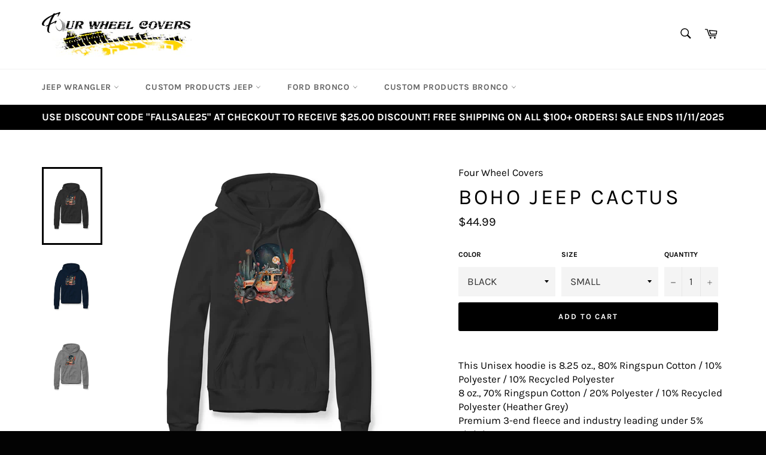

--- FILE ---
content_type: text/html; charset=utf-8
request_url: https://fourwheelcovers.com/products/boho-jeep-cactus-hoodie
body_size: 32073
content:
<!doctype html>
<html class="no-js" lang="en">
<head>



	<style id="ymq-checkout-button-protect">
		[name="checkout"],[name="chekout"], a[href^="/checkout"], a[href="/account/login"].cart__submit, button[type="submit"].btn-order, a.btn.cart__checkout, a.cart__submit, .wc-proceed-to-checkout button, #cart_form .buttons .btn-primary, .ymq-checkout-button{
        	pointer-events: none;
        }
	</style>
	<script>
		function ymq_ready(fn){
			if(document.addEventListener){
				document.addEventListener('DOMContentLoaded',function(){
					document.removeEventListener('DOMContentLoaded',arguments.callee,false);
					fn();
				},false);
			}else if(document.attachEvent){
				document.attachEvent('onreadystatechange',function(){
					if(document.readyState=='complete'){
						document.detachEvent('onreadystatechange',arguments.callee);
						fn();
					}
				});
			}
		}
		ymq_ready(() => {
			setTimeout(function() {
				var ymq_checkout_button_protect = document.getElementById("ymq-checkout-button-protect");
				ymq_checkout_button_protect.remove();
			}, 100);
		})
    </script> 


 

 

 

 


<script src='https://cdn.shopify.com/s/files/1/0411/8639/4277/t/11/assets/spotlight.js'></script>

<link href='https://cdn.shopify.com/s/files/1/0411/8639/4277/t/11/assets/ymq-option.css' rel='stylesheet'> 

<link href='https://option.ymq.cool/option/bottom.css' rel='stylesheet'> 

<style id="ymq-jsstyle"></style> 

<script> 

	window.ymq_option = window.ymq_option || {}; 

	ymq_option.shop = `four-wheel-covers.myshopify.com`; 

	ymq_option.token = `3ec2bef6f6d4688ff4e79241146e2aeb2fe4ddc8180d456718602ee78fc292e8`; 

	ymq_option.timestamp = `1762920437`; 

	ymq_option.customer_id = ``; 

	ymq_option.page = `product`; 
    
    ymq_option.cart = {"note":null,"attributes":{},"original_total_price":0,"total_price":0,"total_discount":0,"total_weight":0.0,"item_count":0,"items":[],"requires_shipping":false,"currency":"USD","items_subtotal_price":0,"cart_level_discount_applications":[],"checkout_charge_amount":0};

	ymq_option.ymq_option_branding = {}; 
	  
		ymq_option.ymq_option_branding = {"button":{"--button-background-checked-color":"#000000","--button-background-color":"#FFFFFF","--button-background-disabled-color":"#FFFFFF","--button-border-checked-color":"#000000","--button-border-color":"#000000","--button-border-disabled-color":"#000000","--button-font-checked-color":"#FFFFFF","--button-font-disabled-color":"#cccccc","--button-font-color":"#000000","--button-border-radius":"0","--button-font-size":"14","--button-line-height":"20","--button-margin-l-r":"4","--button-margin-u-d":"4","--button-padding-l-r":"16","--button-padding-u-d":"8"},"radio":{"--radio-border-color":"#BBC1E1","--radio-border-checked-color":"#BBC1E1","--radio-border-disabled-color":"#BBC1E1","--radio-border-hover-color":"#BBC1E1","--radio-background-color":"#FFFFFF","--radio-background-checked-color":"#275EFE","--radio-background-disabled-color":"#E1E6F9","--radio-background-hover-color":"#FFFFFF","--radio-inner-color":"#E1E6F9","--radio-inner-checked-color":"#FFFFFF","--radio-inner-disabled-color":"#FFFFFF"},"input":{"--input-background-checked-color":"#FFFFFF","--input-background-color":"#FFFFFF","--input-border-checked-color":"#000000","--input-border-color":"#000000","--input-font-checked-color":"#000000","--input-font-color":"#000000","--input-border-radius":"0","--input-font-size":"14","--input-padding-l-r":"16","--input-padding-u-d":"9","--input-width":"100","--input-max-width":"400"},"select":{"--select-border-color":"#000000","--select-border-checked-color":"#000000","--select-background-color":"#FFFFFF","--select-background-checked-color":"#FFFFFF","--select-font-color":"#000000","--select-font-checked-color":"#000000","--select-option-background-color":"#FFFFFF","--select-option-background-checked-color":"#F5F9FF","--select-option-background-disabled-color":"#FFFFFF","--select-option-font-color":"#000000","--select-option-font-checked-color":"#000000","--select-option-font-disabled-color":"#CCCCCC","--select-padding-u-d":"9","--select-padding-l-r":"16","--select-option-padding-u-d":"9","--select-option-padding-l-r":"16","--select-width":"100","--select-max-width":"400","--select-font-size":"14","--select-border-radius":"0"},"multiple":{"--multiple-background-color":"#F5F9FF","--multiple-font-color":"#000000","--multiple-padding-u-d":"2","--multiple-padding-l-r":"8","--multiple-font-size":"12","--multiple-border-radius":"0"},"img":{"--img-border-color":"#E1E1E1","--img-border-checked-color":"#000000","--img-border-disabled-color":"#000000","--img-width":"50","--img-height":"50","--img-margin-u-d":"2","--img-margin-l-r":"2","--img-border-radius":"4"},"upload":{"--upload-background-color":"#409EFF","--upload-font-color":"#FFFFFF","--upload-border-color":"#409EFF","--upload-padding-u-d":"12","--upload-padding-l-r":"20","--upload-font-size":"12","--upload-border-radius":"4"},"cart":{"--cart-border-color":"#000000","--buy-border-color":"#000000","--cart-border-hover-color":"#000000","--buy-border-hover-color":"#000000","--cart-background-color":"#000000","--buy-background-color":"#000000","--cart-background-hover-color":"#000000","--buy-background-hover-color":"#000000","--cart-font-color":"#FFFFFF","--buy-font-color":"#FFFFFF","--cart-font-hover-color":"#FFFFFF","--buy-font-hover-color":"#FFFFFF","--cart-padding-u-d":"12","--cart-padding-l-r":"16","--buy-padding-u-d":"12","--buy-padding-l-r":"16","--cart-margin-u-d":"4","--cart-margin-l-r":"0","--buy-margin-u-d":"4","--buy-margin-l-r":"0","--cart-width":"100","--cart-max-width":"800","--buy-width":"100","--buy-max-width":"800","--cart-font-size":"14","--cart-border-radius":"0","--buy-font-size":"14","--buy-border-radius":"0"},"quantity":{"--quantity-border-color":"#A6A3A3","--quantity-font-color":"#000000","--quantity-background-color":"#FFFFFF","--quantity-width":"150","--quantity-height":"40","--quantity-font-size":"14","--quantity-border-radius":"0"},"global":{"--global-title-color":"#000000","--global-help-color":"#000000","--global-error-color":"#DC3545","--global-title-font-size":"14","--global-help-font-size":"12","--global-error-font-size":"12","--global-margin-top":"0","--global-margin-bottom":"20","--global-margin-left":"0","--global-margin-right":"0","--global-title-margin-top":"0","--global-title-margin-bottom":"5","--global-title-margin-left":"0","--global-title-margin-right":"0","--global-help-margin-top":"5","--global-help-margin-bottom":"0","--global-help-margin-left":"0","--global-help-margin-right":"0","--global-error-margin-top":"5","--global-error-margin-bottom":"0","--global-error-margin-left":"0","--global-error-margin-right":"0"},"discount":{"--new-discount-normal-color":"#1878B9","--new-discount-error-color":"#E22120","--new-discount-layout":"flex-end"},"lan":{"require":"This is a required field.","email":"Please enter a valid email address.","phone":"Please enter the correct phone.","number":"Please enter an number.","integer":"Please enter an integer.","min_char":"Please enter no less than %s characters.","max_char":"Please enter no more than %s characters.","max_s":"Please choose less than %s options.","min_s":"Please choose more than %s options.","total_s":"Please choose %s options.","min":"Please enter no less than %s.","max":"Please enter no more than %s.","currency":"USD","sold_out":"sold out","please_choose":"Please choose","add_to_cart":"ADD TO CART","buy_it_now":"BUY IT NOW","add_price_text":"Selection will add %s to the price","discount_code":"Discount code","application":"Apply","discount_error1":"Enter a valid discount code","discount_error2":"discount code isn't valid for the items in your cart"},"price":{"--price-border-color":"#000000","--price-background-color":"#FFFFFF","--price-font-color":"#000000","--price-price-font-color":"#03de90","--price-padding-u-d":"9","--price-padding-l-r":"16","--price-width":"100","--price-max-width":"400","--price-font-size":"14","--price-border-radius":"0"},"extra":{"is_show":"0","plan":3,"quantity-box":"0","price-value":"3,4,15,6,16,7","variant-original-margin-bottom":"15","strong-dorp-down":0,"radio-unchecked":1,"close-cart-rate":1,"automic-swatch-ajax":1,"img-option-bigger":1,"add-button-reload":1,"version":200}}; 
	 

	ymq_option.ymq_option_settings = {}; 
	
        
    
    
    
    
        
        
            
    

	 

		ymq_option.product = {"id":8063560450292,"title":"BOHO JEEP CACTUS","handle":"boho-jeep-cactus-hoodie","description":"\u003cp\u003eThis Unisex hoodie is 8.25 oz., 80% Ringspun Cotton \/ 10% Polyester \/ 10% Recycled Polyester\u003cbr\u003e\n8 oz., 70% Ringspun Cotton \/ 20% Polyester \/ 10% Recycled Polyester (Heather Grey)\u003cbr\u003e\nPremium 3-end fleece and industry leading under 5% shrinkage\u003cbr\u003e\n3 panel hood fleece lined for extra comfort\u003cbr\u003e\nSide-seamed\u003cbr\u003e\nDouble-needle topstitch on all seams\u003cbr\u003e\nKangaroo pocket\u003cbr\u003e\nRibbed cuffs and waistband\u003cbr\u003e\nHigh-Quality DTF-Printed Artwork that will withstand hundreds of washes\u003cbr\u003e\nMachine wash cold, tumble dry low\u003c\/p\u003e\n\n\u003cp\u003eSize Guide\u003cbr\u003e\nS: Chest 40, Length 27\u003cbr\u003e\nM: Chest 44, Length 28\u003cbr\u003e\nL: Chest 48, Length 29\u003cbr\u003e\nXL: Chest 52, Length 30\u003cbr\u003e\n2XL: Chest 56, Length 31\u003c\/p\u003e","published_at":"2023-03-24T09:56:59-04:00","created_at":"2023-03-24T09:57:03-04:00","vendor":"Four Wheel Covers","type":"Hoodie","tags":["Jeep Hoodie"],"price":4499,"price_min":4499,"price_max":4999,"available":true,"price_varies":true,"compare_at_price":null,"compare_at_price_min":0,"compare_at_price_max":0,"compare_at_price_varies":false,"variants":[{"id":43843525443828,"title":"BLACK \/ SMALL","option1":"BLACK","option2":"SMALL","option3":null,"sku":"FWC-JH-02","requires_shipping":true,"taxable":true,"featured_image":{"id":39349464924404,"product_id":8063560450292,"position":1,"created_at":"2023-04-02T10:53:09-04:00","updated_at":"2023-04-02T10:53:09-04:00","alt":"BOHO JEEP CACTUS BLACK HOODIE","width":2000,"height":2000,"src":"\/\/fourwheelcovers.com\/cdn\/shop\/products\/BOHO_JEEP_CACTUS_BLACK_HOODIE_32f96a7f-706d-4085-8af5-97b65d3ac652.jpg?v=1680447189","variant_ids":[43843525443828,43843525476596,43843525509364,43843525542132,43843525574900]},"available":true,"name":"BOHO JEEP CACTUS - BLACK \/ SMALL","public_title":"BLACK \/ SMALL","options":["BLACK","SMALL"],"price":4499,"weight":0,"compare_at_price":null,"inventory_management":null,"barcode":null,"featured_media":{"alt":"BOHO JEEP CACTUS BLACK HOODIE","id":31942804340980,"position":1,"preview_image":{"aspect_ratio":1.0,"height":2000,"width":2000,"src":"\/\/fourwheelcovers.com\/cdn\/shop\/products\/BOHO_JEEP_CACTUS_BLACK_HOODIE_32f96a7f-706d-4085-8af5-97b65d3ac652.jpg?v=1680447189"}},"requires_selling_plan":false,"selling_plan_allocations":[]},{"id":43843525476596,"title":"BLACK \/ MEDIUM","option1":"BLACK","option2":"MEDIUM","option3":null,"sku":"FWC-JH-02","requires_shipping":true,"taxable":true,"featured_image":{"id":39349464924404,"product_id":8063560450292,"position":1,"created_at":"2023-04-02T10:53:09-04:00","updated_at":"2023-04-02T10:53:09-04:00","alt":"BOHO JEEP CACTUS BLACK HOODIE","width":2000,"height":2000,"src":"\/\/fourwheelcovers.com\/cdn\/shop\/products\/BOHO_JEEP_CACTUS_BLACK_HOODIE_32f96a7f-706d-4085-8af5-97b65d3ac652.jpg?v=1680447189","variant_ids":[43843525443828,43843525476596,43843525509364,43843525542132,43843525574900]},"available":true,"name":"BOHO JEEP CACTUS - BLACK \/ MEDIUM","public_title":"BLACK \/ MEDIUM","options":["BLACK","MEDIUM"],"price":4499,"weight":0,"compare_at_price":null,"inventory_management":null,"barcode":null,"featured_media":{"alt":"BOHO JEEP CACTUS BLACK HOODIE","id":31942804340980,"position":1,"preview_image":{"aspect_ratio":1.0,"height":2000,"width":2000,"src":"\/\/fourwheelcovers.com\/cdn\/shop\/products\/BOHO_JEEP_CACTUS_BLACK_HOODIE_32f96a7f-706d-4085-8af5-97b65d3ac652.jpg?v=1680447189"}},"requires_selling_plan":false,"selling_plan_allocations":[]},{"id":43843525509364,"title":"BLACK \/ LARGE","option1":"BLACK","option2":"LARGE","option3":null,"sku":"FWC-JH-02","requires_shipping":true,"taxable":true,"featured_image":{"id":39349464924404,"product_id":8063560450292,"position":1,"created_at":"2023-04-02T10:53:09-04:00","updated_at":"2023-04-02T10:53:09-04:00","alt":"BOHO JEEP CACTUS BLACK HOODIE","width":2000,"height":2000,"src":"\/\/fourwheelcovers.com\/cdn\/shop\/products\/BOHO_JEEP_CACTUS_BLACK_HOODIE_32f96a7f-706d-4085-8af5-97b65d3ac652.jpg?v=1680447189","variant_ids":[43843525443828,43843525476596,43843525509364,43843525542132,43843525574900]},"available":true,"name":"BOHO JEEP CACTUS - BLACK \/ LARGE","public_title":"BLACK \/ LARGE","options":["BLACK","LARGE"],"price":4499,"weight":0,"compare_at_price":null,"inventory_management":null,"barcode":null,"featured_media":{"alt":"BOHO JEEP CACTUS BLACK HOODIE","id":31942804340980,"position":1,"preview_image":{"aspect_ratio":1.0,"height":2000,"width":2000,"src":"\/\/fourwheelcovers.com\/cdn\/shop\/products\/BOHO_JEEP_CACTUS_BLACK_HOODIE_32f96a7f-706d-4085-8af5-97b65d3ac652.jpg?v=1680447189"}},"requires_selling_plan":false,"selling_plan_allocations":[]},{"id":43843525542132,"title":"BLACK \/ XL","option1":"BLACK","option2":"XL","option3":null,"sku":"FWC-JH-02","requires_shipping":true,"taxable":true,"featured_image":{"id":39349464924404,"product_id":8063560450292,"position":1,"created_at":"2023-04-02T10:53:09-04:00","updated_at":"2023-04-02T10:53:09-04:00","alt":"BOHO JEEP CACTUS BLACK HOODIE","width":2000,"height":2000,"src":"\/\/fourwheelcovers.com\/cdn\/shop\/products\/BOHO_JEEP_CACTUS_BLACK_HOODIE_32f96a7f-706d-4085-8af5-97b65d3ac652.jpg?v=1680447189","variant_ids":[43843525443828,43843525476596,43843525509364,43843525542132,43843525574900]},"available":true,"name":"BOHO JEEP CACTUS - BLACK \/ XL","public_title":"BLACK \/ XL","options":["BLACK","XL"],"price":4499,"weight":0,"compare_at_price":null,"inventory_management":null,"barcode":null,"featured_media":{"alt":"BOHO JEEP CACTUS BLACK HOODIE","id":31942804340980,"position":1,"preview_image":{"aspect_ratio":1.0,"height":2000,"width":2000,"src":"\/\/fourwheelcovers.com\/cdn\/shop\/products\/BOHO_JEEP_CACTUS_BLACK_HOODIE_32f96a7f-706d-4085-8af5-97b65d3ac652.jpg?v=1680447189"}},"requires_selling_plan":false,"selling_plan_allocations":[]},{"id":43843525574900,"title":"BLACK \/ 2XL","option1":"BLACK","option2":"2XL","option3":null,"sku":"FWC-JH-02","requires_shipping":true,"taxable":true,"featured_image":{"id":39349464924404,"product_id":8063560450292,"position":1,"created_at":"2023-04-02T10:53:09-04:00","updated_at":"2023-04-02T10:53:09-04:00","alt":"BOHO JEEP CACTUS BLACK HOODIE","width":2000,"height":2000,"src":"\/\/fourwheelcovers.com\/cdn\/shop\/products\/BOHO_JEEP_CACTUS_BLACK_HOODIE_32f96a7f-706d-4085-8af5-97b65d3ac652.jpg?v=1680447189","variant_ids":[43843525443828,43843525476596,43843525509364,43843525542132,43843525574900]},"available":true,"name":"BOHO JEEP CACTUS - BLACK \/ 2XL","public_title":"BLACK \/ 2XL","options":["BLACK","2XL"],"price":4999,"weight":0,"compare_at_price":null,"inventory_management":null,"barcode":null,"featured_media":{"alt":"BOHO JEEP CACTUS BLACK HOODIE","id":31942804340980,"position":1,"preview_image":{"aspect_ratio":1.0,"height":2000,"width":2000,"src":"\/\/fourwheelcovers.com\/cdn\/shop\/products\/BOHO_JEEP_CACTUS_BLACK_HOODIE_32f96a7f-706d-4085-8af5-97b65d3ac652.jpg?v=1680447189"}},"requires_selling_plan":false,"selling_plan_allocations":[]},{"id":43843525607668,"title":"NAVY \/ SMALL","option1":"NAVY","option2":"SMALL","option3":null,"sku":"FWC-JH-02","requires_shipping":true,"taxable":true,"featured_image":{"id":39349464957172,"product_id":8063560450292,"position":2,"created_at":"2023-04-02T10:53:09-04:00","updated_at":"2023-04-02T10:53:09-04:00","alt":"BOHO JEEP CACTUS NAVY HOODIE","width":2000,"height":2000,"src":"\/\/fourwheelcovers.com\/cdn\/shop\/products\/BOHO_JEEP_CACTUS_NAVY_HOODIE_b002fdd4-3635-449c-b363-553db17a2ce0.jpg?v=1680447189","variant_ids":[43843525607668,43843525640436,43843525673204,43843525705972,43843525738740]},"available":true,"name":"BOHO JEEP CACTUS - NAVY \/ SMALL","public_title":"NAVY \/ SMALL","options":["NAVY","SMALL"],"price":4499,"weight":0,"compare_at_price":null,"inventory_management":null,"barcode":null,"featured_media":{"alt":"BOHO JEEP CACTUS NAVY HOODIE","id":31942804373748,"position":2,"preview_image":{"aspect_ratio":1.0,"height":2000,"width":2000,"src":"\/\/fourwheelcovers.com\/cdn\/shop\/products\/BOHO_JEEP_CACTUS_NAVY_HOODIE_b002fdd4-3635-449c-b363-553db17a2ce0.jpg?v=1680447189"}},"requires_selling_plan":false,"selling_plan_allocations":[]},{"id":43843525640436,"title":"NAVY \/ MEDIUM","option1":"NAVY","option2":"MEDIUM","option3":null,"sku":"FWC-JH-02","requires_shipping":true,"taxable":true,"featured_image":{"id":39349464957172,"product_id":8063560450292,"position":2,"created_at":"2023-04-02T10:53:09-04:00","updated_at":"2023-04-02T10:53:09-04:00","alt":"BOHO JEEP CACTUS NAVY HOODIE","width":2000,"height":2000,"src":"\/\/fourwheelcovers.com\/cdn\/shop\/products\/BOHO_JEEP_CACTUS_NAVY_HOODIE_b002fdd4-3635-449c-b363-553db17a2ce0.jpg?v=1680447189","variant_ids":[43843525607668,43843525640436,43843525673204,43843525705972,43843525738740]},"available":true,"name":"BOHO JEEP CACTUS - NAVY \/ MEDIUM","public_title":"NAVY \/ MEDIUM","options":["NAVY","MEDIUM"],"price":4499,"weight":0,"compare_at_price":null,"inventory_management":null,"barcode":null,"featured_media":{"alt":"BOHO JEEP CACTUS NAVY HOODIE","id":31942804373748,"position":2,"preview_image":{"aspect_ratio":1.0,"height":2000,"width":2000,"src":"\/\/fourwheelcovers.com\/cdn\/shop\/products\/BOHO_JEEP_CACTUS_NAVY_HOODIE_b002fdd4-3635-449c-b363-553db17a2ce0.jpg?v=1680447189"}},"requires_selling_plan":false,"selling_plan_allocations":[]},{"id":43843525673204,"title":"NAVY \/ LARGE","option1":"NAVY","option2":"LARGE","option3":null,"sku":"FWC-JH-02","requires_shipping":true,"taxable":true,"featured_image":{"id":39349464957172,"product_id":8063560450292,"position":2,"created_at":"2023-04-02T10:53:09-04:00","updated_at":"2023-04-02T10:53:09-04:00","alt":"BOHO JEEP CACTUS NAVY HOODIE","width":2000,"height":2000,"src":"\/\/fourwheelcovers.com\/cdn\/shop\/products\/BOHO_JEEP_CACTUS_NAVY_HOODIE_b002fdd4-3635-449c-b363-553db17a2ce0.jpg?v=1680447189","variant_ids":[43843525607668,43843525640436,43843525673204,43843525705972,43843525738740]},"available":true,"name":"BOHO JEEP CACTUS - NAVY \/ LARGE","public_title":"NAVY \/ LARGE","options":["NAVY","LARGE"],"price":4499,"weight":0,"compare_at_price":null,"inventory_management":null,"barcode":null,"featured_media":{"alt":"BOHO JEEP CACTUS NAVY HOODIE","id":31942804373748,"position":2,"preview_image":{"aspect_ratio":1.0,"height":2000,"width":2000,"src":"\/\/fourwheelcovers.com\/cdn\/shop\/products\/BOHO_JEEP_CACTUS_NAVY_HOODIE_b002fdd4-3635-449c-b363-553db17a2ce0.jpg?v=1680447189"}},"requires_selling_plan":false,"selling_plan_allocations":[]},{"id":43843525705972,"title":"NAVY \/ XL","option1":"NAVY","option2":"XL","option3":null,"sku":"FWC-JH-02","requires_shipping":true,"taxable":true,"featured_image":{"id":39349464957172,"product_id":8063560450292,"position":2,"created_at":"2023-04-02T10:53:09-04:00","updated_at":"2023-04-02T10:53:09-04:00","alt":"BOHO JEEP CACTUS NAVY HOODIE","width":2000,"height":2000,"src":"\/\/fourwheelcovers.com\/cdn\/shop\/products\/BOHO_JEEP_CACTUS_NAVY_HOODIE_b002fdd4-3635-449c-b363-553db17a2ce0.jpg?v=1680447189","variant_ids":[43843525607668,43843525640436,43843525673204,43843525705972,43843525738740]},"available":true,"name":"BOHO JEEP CACTUS - NAVY \/ XL","public_title":"NAVY \/ XL","options":["NAVY","XL"],"price":4499,"weight":0,"compare_at_price":null,"inventory_management":null,"barcode":null,"featured_media":{"alt":"BOHO JEEP CACTUS NAVY HOODIE","id":31942804373748,"position":2,"preview_image":{"aspect_ratio":1.0,"height":2000,"width":2000,"src":"\/\/fourwheelcovers.com\/cdn\/shop\/products\/BOHO_JEEP_CACTUS_NAVY_HOODIE_b002fdd4-3635-449c-b363-553db17a2ce0.jpg?v=1680447189"}},"requires_selling_plan":false,"selling_plan_allocations":[]},{"id":43843525738740,"title":"NAVY \/ 2XL","option1":"NAVY","option2":"2XL","option3":null,"sku":"FWC-JH-02","requires_shipping":true,"taxable":true,"featured_image":{"id":39349464957172,"product_id":8063560450292,"position":2,"created_at":"2023-04-02T10:53:09-04:00","updated_at":"2023-04-02T10:53:09-04:00","alt":"BOHO JEEP CACTUS NAVY HOODIE","width":2000,"height":2000,"src":"\/\/fourwheelcovers.com\/cdn\/shop\/products\/BOHO_JEEP_CACTUS_NAVY_HOODIE_b002fdd4-3635-449c-b363-553db17a2ce0.jpg?v=1680447189","variant_ids":[43843525607668,43843525640436,43843525673204,43843525705972,43843525738740]},"available":true,"name":"BOHO JEEP CACTUS - NAVY \/ 2XL","public_title":"NAVY \/ 2XL","options":["NAVY","2XL"],"price":4999,"weight":0,"compare_at_price":null,"inventory_management":null,"barcode":null,"featured_media":{"alt":"BOHO JEEP CACTUS NAVY HOODIE","id":31942804373748,"position":2,"preview_image":{"aspect_ratio":1.0,"height":2000,"width":2000,"src":"\/\/fourwheelcovers.com\/cdn\/shop\/products\/BOHO_JEEP_CACTUS_NAVY_HOODIE_b002fdd4-3635-449c-b363-553db17a2ce0.jpg?v=1680447189"}},"requires_selling_plan":false,"selling_plan_allocations":[]},{"id":43843525771508,"title":"GRAY \/ SMALL","option1":"GRAY","option2":"SMALL","option3":null,"sku":"FWC-JH-02","requires_shipping":true,"taxable":true,"featured_image":{"id":39349464989940,"product_id":8063560450292,"position":3,"created_at":"2023-04-02T10:53:09-04:00","updated_at":"2023-04-02T10:53:09-04:00","alt":"BOHO JEEP CACTUS GRAY HOODIE","width":2000,"height":2000,"src":"\/\/fourwheelcovers.com\/cdn\/shop\/products\/BOHO_JEEP_CACTUS_GRAY_HOODIE_0460c99f-708b-47e9-80e2-145c86764f76.jpg?v=1680447189","variant_ids":[43843525771508,43843525804276,43843525837044,43843525869812,43843525902580]},"available":true,"name":"BOHO JEEP CACTUS - GRAY \/ SMALL","public_title":"GRAY \/ SMALL","options":["GRAY","SMALL"],"price":4499,"weight":0,"compare_at_price":null,"inventory_management":null,"barcode":null,"featured_media":{"alt":"BOHO JEEP CACTUS GRAY HOODIE","id":31942804406516,"position":3,"preview_image":{"aspect_ratio":1.0,"height":2000,"width":2000,"src":"\/\/fourwheelcovers.com\/cdn\/shop\/products\/BOHO_JEEP_CACTUS_GRAY_HOODIE_0460c99f-708b-47e9-80e2-145c86764f76.jpg?v=1680447189"}},"requires_selling_plan":false,"selling_plan_allocations":[]},{"id":43843525804276,"title":"GRAY \/ MEDIUM","option1":"GRAY","option2":"MEDIUM","option3":null,"sku":"FWC-JH-02","requires_shipping":true,"taxable":true,"featured_image":{"id":39349464989940,"product_id":8063560450292,"position":3,"created_at":"2023-04-02T10:53:09-04:00","updated_at":"2023-04-02T10:53:09-04:00","alt":"BOHO JEEP CACTUS GRAY HOODIE","width":2000,"height":2000,"src":"\/\/fourwheelcovers.com\/cdn\/shop\/products\/BOHO_JEEP_CACTUS_GRAY_HOODIE_0460c99f-708b-47e9-80e2-145c86764f76.jpg?v=1680447189","variant_ids":[43843525771508,43843525804276,43843525837044,43843525869812,43843525902580]},"available":true,"name":"BOHO JEEP CACTUS - GRAY \/ MEDIUM","public_title":"GRAY \/ MEDIUM","options":["GRAY","MEDIUM"],"price":4499,"weight":0,"compare_at_price":null,"inventory_management":null,"barcode":null,"featured_media":{"alt":"BOHO JEEP CACTUS GRAY HOODIE","id":31942804406516,"position":3,"preview_image":{"aspect_ratio":1.0,"height":2000,"width":2000,"src":"\/\/fourwheelcovers.com\/cdn\/shop\/products\/BOHO_JEEP_CACTUS_GRAY_HOODIE_0460c99f-708b-47e9-80e2-145c86764f76.jpg?v=1680447189"}},"requires_selling_plan":false,"selling_plan_allocations":[]},{"id":43843525837044,"title":"GRAY \/ LARGE","option1":"GRAY","option2":"LARGE","option3":null,"sku":"FWC-JH-02","requires_shipping":true,"taxable":true,"featured_image":{"id":39349464989940,"product_id":8063560450292,"position":3,"created_at":"2023-04-02T10:53:09-04:00","updated_at":"2023-04-02T10:53:09-04:00","alt":"BOHO JEEP CACTUS GRAY HOODIE","width":2000,"height":2000,"src":"\/\/fourwheelcovers.com\/cdn\/shop\/products\/BOHO_JEEP_CACTUS_GRAY_HOODIE_0460c99f-708b-47e9-80e2-145c86764f76.jpg?v=1680447189","variant_ids":[43843525771508,43843525804276,43843525837044,43843525869812,43843525902580]},"available":true,"name":"BOHO JEEP CACTUS - GRAY \/ LARGE","public_title":"GRAY \/ LARGE","options":["GRAY","LARGE"],"price":4499,"weight":0,"compare_at_price":null,"inventory_management":null,"barcode":null,"featured_media":{"alt":"BOHO JEEP CACTUS GRAY HOODIE","id":31942804406516,"position":3,"preview_image":{"aspect_ratio":1.0,"height":2000,"width":2000,"src":"\/\/fourwheelcovers.com\/cdn\/shop\/products\/BOHO_JEEP_CACTUS_GRAY_HOODIE_0460c99f-708b-47e9-80e2-145c86764f76.jpg?v=1680447189"}},"requires_selling_plan":false,"selling_plan_allocations":[]},{"id":43843525869812,"title":"GRAY \/ XL","option1":"GRAY","option2":"XL","option3":null,"sku":"FWC-JH-02","requires_shipping":true,"taxable":true,"featured_image":{"id":39349464989940,"product_id":8063560450292,"position":3,"created_at":"2023-04-02T10:53:09-04:00","updated_at":"2023-04-02T10:53:09-04:00","alt":"BOHO JEEP CACTUS GRAY HOODIE","width":2000,"height":2000,"src":"\/\/fourwheelcovers.com\/cdn\/shop\/products\/BOHO_JEEP_CACTUS_GRAY_HOODIE_0460c99f-708b-47e9-80e2-145c86764f76.jpg?v=1680447189","variant_ids":[43843525771508,43843525804276,43843525837044,43843525869812,43843525902580]},"available":true,"name":"BOHO JEEP CACTUS - GRAY \/ XL","public_title":"GRAY \/ XL","options":["GRAY","XL"],"price":4499,"weight":0,"compare_at_price":null,"inventory_management":null,"barcode":null,"featured_media":{"alt":"BOHO JEEP CACTUS GRAY HOODIE","id":31942804406516,"position":3,"preview_image":{"aspect_ratio":1.0,"height":2000,"width":2000,"src":"\/\/fourwheelcovers.com\/cdn\/shop\/products\/BOHO_JEEP_CACTUS_GRAY_HOODIE_0460c99f-708b-47e9-80e2-145c86764f76.jpg?v=1680447189"}},"requires_selling_plan":false,"selling_plan_allocations":[]},{"id":43843525902580,"title":"GRAY \/ 2XL","option1":"GRAY","option2":"2XL","option3":null,"sku":"FWC-JH-02","requires_shipping":true,"taxable":true,"featured_image":{"id":39349464989940,"product_id":8063560450292,"position":3,"created_at":"2023-04-02T10:53:09-04:00","updated_at":"2023-04-02T10:53:09-04:00","alt":"BOHO JEEP CACTUS GRAY HOODIE","width":2000,"height":2000,"src":"\/\/fourwheelcovers.com\/cdn\/shop\/products\/BOHO_JEEP_CACTUS_GRAY_HOODIE_0460c99f-708b-47e9-80e2-145c86764f76.jpg?v=1680447189","variant_ids":[43843525771508,43843525804276,43843525837044,43843525869812,43843525902580]},"available":true,"name":"BOHO JEEP CACTUS - GRAY \/ 2XL","public_title":"GRAY \/ 2XL","options":["GRAY","2XL"],"price":4999,"weight":0,"compare_at_price":null,"inventory_management":null,"barcode":null,"featured_media":{"alt":"BOHO JEEP CACTUS GRAY HOODIE","id":31942804406516,"position":3,"preview_image":{"aspect_ratio":1.0,"height":2000,"width":2000,"src":"\/\/fourwheelcovers.com\/cdn\/shop\/products\/BOHO_JEEP_CACTUS_GRAY_HOODIE_0460c99f-708b-47e9-80e2-145c86764f76.jpg?v=1680447189"}},"requires_selling_plan":false,"selling_plan_allocations":[]}],"images":["\/\/fourwheelcovers.com\/cdn\/shop\/products\/BOHO_JEEP_CACTUS_BLACK_HOODIE_32f96a7f-706d-4085-8af5-97b65d3ac652.jpg?v=1680447189","\/\/fourwheelcovers.com\/cdn\/shop\/products\/BOHO_JEEP_CACTUS_NAVY_HOODIE_b002fdd4-3635-449c-b363-553db17a2ce0.jpg?v=1680447189","\/\/fourwheelcovers.com\/cdn\/shop\/products\/BOHO_JEEP_CACTUS_GRAY_HOODIE_0460c99f-708b-47e9-80e2-145c86764f76.jpg?v=1680447189"],"featured_image":"\/\/fourwheelcovers.com\/cdn\/shop\/products\/BOHO_JEEP_CACTUS_BLACK_HOODIE_32f96a7f-706d-4085-8af5-97b65d3ac652.jpg?v=1680447189","options":["COLOR","SIZE"],"media":[{"alt":"BOHO JEEP CACTUS BLACK HOODIE","id":31942804340980,"position":1,"preview_image":{"aspect_ratio":1.0,"height":2000,"width":2000,"src":"\/\/fourwheelcovers.com\/cdn\/shop\/products\/BOHO_JEEP_CACTUS_BLACK_HOODIE_32f96a7f-706d-4085-8af5-97b65d3ac652.jpg?v=1680447189"},"aspect_ratio":1.0,"height":2000,"media_type":"image","src":"\/\/fourwheelcovers.com\/cdn\/shop\/products\/BOHO_JEEP_CACTUS_BLACK_HOODIE_32f96a7f-706d-4085-8af5-97b65d3ac652.jpg?v=1680447189","width":2000},{"alt":"BOHO JEEP CACTUS NAVY HOODIE","id":31942804373748,"position":2,"preview_image":{"aspect_ratio":1.0,"height":2000,"width":2000,"src":"\/\/fourwheelcovers.com\/cdn\/shop\/products\/BOHO_JEEP_CACTUS_NAVY_HOODIE_b002fdd4-3635-449c-b363-553db17a2ce0.jpg?v=1680447189"},"aspect_ratio":1.0,"height":2000,"media_type":"image","src":"\/\/fourwheelcovers.com\/cdn\/shop\/products\/BOHO_JEEP_CACTUS_NAVY_HOODIE_b002fdd4-3635-449c-b363-553db17a2ce0.jpg?v=1680447189","width":2000},{"alt":"BOHO JEEP CACTUS GRAY HOODIE","id":31942804406516,"position":3,"preview_image":{"aspect_ratio":1.0,"height":2000,"width":2000,"src":"\/\/fourwheelcovers.com\/cdn\/shop\/products\/BOHO_JEEP_CACTUS_GRAY_HOODIE_0460c99f-708b-47e9-80e2-145c86764f76.jpg?v=1680447189"},"aspect_ratio":1.0,"height":2000,"media_type":"image","src":"\/\/fourwheelcovers.com\/cdn\/shop\/products\/BOHO_JEEP_CACTUS_GRAY_HOODIE_0460c99f-708b-47e9-80e2-145c86764f76.jpg?v=1680447189","width":2000}],"requires_selling_plan":false,"selling_plan_groups":[],"content":"\u003cp\u003eThis Unisex hoodie is 8.25 oz., 80% Ringspun Cotton \/ 10% Polyester \/ 10% Recycled Polyester\u003cbr\u003e\n8 oz., 70% Ringspun Cotton \/ 20% Polyester \/ 10% Recycled Polyester (Heather Grey)\u003cbr\u003e\nPremium 3-end fleece and industry leading under 5% shrinkage\u003cbr\u003e\n3 panel hood fleece lined for extra comfort\u003cbr\u003e\nSide-seamed\u003cbr\u003e\nDouble-needle topstitch on all seams\u003cbr\u003e\nKangaroo pocket\u003cbr\u003e\nRibbed cuffs and waistband\u003cbr\u003e\nHigh-Quality DTF-Printed Artwork that will withstand hundreds of washes\u003cbr\u003e\nMachine wash cold, tumble dry low\u003c\/p\u003e\n\n\u003cp\u003eSize Guide\u003cbr\u003e\nS: Chest 40, Length 27\u003cbr\u003e\nM: Chest 44, Length 28\u003cbr\u003e\nL: Chest 48, Length 29\u003cbr\u003e\nXL: Chest 52, Length 30\u003cbr\u003e\n2XL: Chest 56, Length 31\u003c\/p\u003e"}; 

		ymq_option.ymq_has_only_default_variant = true; 
		 
			ymq_option.ymq_has_only_default_variant = false; 
		 

		ymq_option.ymq_status = {}; 
		 

		ymq_option.ymq_variantjson = {}; 
		 


		ymq_option.ymq_option_data = {}; 
		
            
        ymq_option.ymq_variant_condition = {}; 
		


		ymq_option.ymq_option_condition = {}; 
		 


        ymq_option.ymq_option_template = {};
  		ymq_option.ymq_option_template_condition = {}; 
        
        
        

        
            ymq_option.ymq_option_template_sort = `1`;
        

        
            ymq_option.ymq_option_template_sort_before = false;
        
        
        ymq_option.ymq_option_template_c_t = {};
  		ymq_option.ymq_option_template_condition_c_t = {};
        
            
            
                
                
            
        
        

        
            
            
                
                
                    
                    
                    
                        
                            
                            
                                
                            
                        
                    
                
            
                                               
	
</script> 

<script src='https://option.ymq.cool/option/ymq-option.js'></script>
 
	<script src='https://cdn.shopify.com/s/files/1/0411/8639/4277/t/11/assets/spotlight.js'></script>

    <link href='https://cdn.shopify.com/s/files/1/0411/8639/4277/t/11/assets/ymq-option.css' rel='stylesheet'> 

	<link href='https://option.ymq.cool/option/bottom.css' rel='stylesheet'> 

	<style id="ymq-jsstyle"></style> 

	<script> 
		window.best_option = window.best_option || {}; 

		best_option.shop = `four-wheel-covers.myshopify.com`; 

		best_option.page = `product`; 

		best_option.ymq_option_branding = {}; 
		  
			best_option.ymq_option_branding = {"button":{"--button-background-checked-color":"#000000","--button-background-color":"#FFFFFF","--button-background-disabled-color":"#FFFFFF","--button-border-checked-color":"#000000","--button-border-color":"#000000","--button-border-disabled-color":"#000000","--button-font-checked-color":"#FFFFFF","--button-font-disabled-color":"#cccccc","--button-font-color":"#000000","--button-border-radius":"0","--button-font-size":"14","--button-line-height":"20","--button-margin-l-r":"4","--button-margin-u-d":"4","--button-padding-l-r":"16","--button-padding-u-d":"8"},"radio":{"--radio-border-color":"#BBC1E1","--radio-border-checked-color":"#BBC1E1","--radio-border-disabled-color":"#BBC1E1","--radio-border-hover-color":"#BBC1E1","--radio-background-color":"#FFFFFF","--radio-background-checked-color":"#275EFE","--radio-background-disabled-color":"#E1E6F9","--radio-background-hover-color":"#FFFFFF","--radio-inner-color":"#E1E6F9","--radio-inner-checked-color":"#FFFFFF","--radio-inner-disabled-color":"#FFFFFF"},"input":{"--input-background-checked-color":"#FFFFFF","--input-background-color":"#FFFFFF","--input-border-checked-color":"#000000","--input-border-color":"#000000","--input-font-checked-color":"#000000","--input-font-color":"#000000","--input-border-radius":"0","--input-font-size":"14","--input-padding-l-r":"16","--input-padding-u-d":"9","--input-width":"100","--input-max-width":"400"},"select":{"--select-border-color":"#000000","--select-border-checked-color":"#000000","--select-background-color":"#FFFFFF","--select-background-checked-color":"#FFFFFF","--select-font-color":"#000000","--select-font-checked-color":"#000000","--select-option-background-color":"#FFFFFF","--select-option-background-checked-color":"#F5F9FF","--select-option-background-disabled-color":"#FFFFFF","--select-option-font-color":"#000000","--select-option-font-checked-color":"#000000","--select-option-font-disabled-color":"#CCCCCC","--select-padding-u-d":"9","--select-padding-l-r":"16","--select-option-padding-u-d":"9","--select-option-padding-l-r":"16","--select-width":"100","--select-max-width":"400","--select-font-size":"14","--select-border-radius":"0"},"multiple":{"--multiple-background-color":"#F5F9FF","--multiple-font-color":"#000000","--multiple-padding-u-d":"2","--multiple-padding-l-r":"8","--multiple-font-size":"12","--multiple-border-radius":"0"},"img":{"--img-border-color":"#E1E1E1","--img-border-checked-color":"#000000","--img-border-disabled-color":"#000000","--img-width":"50","--img-height":"50","--img-margin-u-d":"2","--img-margin-l-r":"2","--img-border-radius":"4"},"upload":{"--upload-background-color":"#409EFF","--upload-font-color":"#FFFFFF","--upload-border-color":"#409EFF","--upload-padding-u-d":"12","--upload-padding-l-r":"20","--upload-font-size":"12","--upload-border-radius":"4"},"cart":{"--cart-border-color":"#000000","--buy-border-color":"#000000","--cart-border-hover-color":"#000000","--buy-border-hover-color":"#000000","--cart-background-color":"#000000","--buy-background-color":"#000000","--cart-background-hover-color":"#000000","--buy-background-hover-color":"#000000","--cart-font-color":"#FFFFFF","--buy-font-color":"#FFFFFF","--cart-font-hover-color":"#FFFFFF","--buy-font-hover-color":"#FFFFFF","--cart-padding-u-d":"12","--cart-padding-l-r":"16","--buy-padding-u-d":"12","--buy-padding-l-r":"16","--cart-margin-u-d":"4","--cart-margin-l-r":"0","--buy-margin-u-d":"4","--buy-margin-l-r":"0","--cart-width":"100","--cart-max-width":"800","--buy-width":"100","--buy-max-width":"800","--cart-font-size":"14","--cart-border-radius":"0","--buy-font-size":"14","--buy-border-radius":"0"},"quantity":{"--quantity-border-color":"#A6A3A3","--quantity-font-color":"#000000","--quantity-background-color":"#FFFFFF","--quantity-width":"150","--quantity-height":"40","--quantity-font-size":"14","--quantity-border-radius":"0"},"global":{"--global-title-color":"#000000","--global-help-color":"#000000","--global-error-color":"#DC3545","--global-title-font-size":"14","--global-help-font-size":"12","--global-error-font-size":"12","--global-margin-top":"0","--global-margin-bottom":"20","--global-margin-left":"0","--global-margin-right":"0","--global-title-margin-top":"0","--global-title-margin-bottom":"5","--global-title-margin-left":"0","--global-title-margin-right":"0","--global-help-margin-top":"5","--global-help-margin-bottom":"0","--global-help-margin-left":"0","--global-help-margin-right":"0","--global-error-margin-top":"5","--global-error-margin-bottom":"0","--global-error-margin-left":"0","--global-error-margin-right":"0"},"discount":{"--new-discount-normal-color":"#1878B9","--new-discount-error-color":"#E22120","--new-discount-layout":"flex-end"},"lan":{"require":"This is a required field.","email":"Please enter a valid email address.","phone":"Please enter the correct phone.","number":"Please enter an number.","integer":"Please enter an integer.","min_char":"Please enter no less than %s characters.","max_char":"Please enter no more than %s characters.","max_s":"Please choose less than %s options.","min_s":"Please choose more than %s options.","total_s":"Please choose %s options.","min":"Please enter no less than %s.","max":"Please enter no more than %s.","currency":"USD","sold_out":"sold out","please_choose":"Please choose","add_to_cart":"ADD TO CART","buy_it_now":"BUY IT NOW","add_price_text":"Selection will add %s to the price","discount_code":"Discount code","application":"Apply","discount_error1":"Enter a valid discount code","discount_error2":"discount code isn't valid for the items in your cart"},"price":{"--price-border-color":"#000000","--price-background-color":"#FFFFFF","--price-font-color":"#000000","--price-price-font-color":"#03de90","--price-padding-u-d":"9","--price-padding-l-r":"16","--price-width":"100","--price-max-width":"400","--price-font-size":"14","--price-border-radius":"0"},"extra":{"is_show":"0","plan":"1","quantity-box":"0","price-value":"3,4,15,6,16,7","variant-original-margin-bottom":"15","strong-dorp-down":0,"radio-unchecked":1,"img-option-bigger":1,"add-button-reload":1,"variant-original":"1"}}; 
		 

		best_option.ymq_option_settings = {}; 
		
	        
		best_option.product = {"id":8063560450292,"title":"BOHO JEEP CACTUS","handle":"boho-jeep-cactus-hoodie","description":"\u003cp\u003eThis Unisex hoodie is 8.25 oz., 80% Ringspun Cotton \/ 10% Polyester \/ 10% Recycled Polyester\u003cbr\u003e\n8 oz., 70% Ringspun Cotton \/ 20% Polyester \/ 10% Recycled Polyester (Heather Grey)\u003cbr\u003e\nPremium 3-end fleece and industry leading under 5% shrinkage\u003cbr\u003e\n3 panel hood fleece lined for extra comfort\u003cbr\u003e\nSide-seamed\u003cbr\u003e\nDouble-needle topstitch on all seams\u003cbr\u003e\nKangaroo pocket\u003cbr\u003e\nRibbed cuffs and waistband\u003cbr\u003e\nHigh-Quality DTF-Printed Artwork that will withstand hundreds of washes\u003cbr\u003e\nMachine wash cold, tumble dry low\u003c\/p\u003e\n\n\u003cp\u003eSize Guide\u003cbr\u003e\nS: Chest 40, Length 27\u003cbr\u003e\nM: Chest 44, Length 28\u003cbr\u003e\nL: Chest 48, Length 29\u003cbr\u003e\nXL: Chest 52, Length 30\u003cbr\u003e\n2XL: Chest 56, Length 31\u003c\/p\u003e","published_at":"2023-03-24T09:56:59-04:00","created_at":"2023-03-24T09:57:03-04:00","vendor":"Four Wheel Covers","type":"Hoodie","tags":["Jeep Hoodie"],"price":4499,"price_min":4499,"price_max":4999,"available":true,"price_varies":true,"compare_at_price":null,"compare_at_price_min":0,"compare_at_price_max":0,"compare_at_price_varies":false,"variants":[{"id":43843525443828,"title":"BLACK \/ SMALL","option1":"BLACK","option2":"SMALL","option3":null,"sku":"FWC-JH-02","requires_shipping":true,"taxable":true,"featured_image":{"id":39349464924404,"product_id":8063560450292,"position":1,"created_at":"2023-04-02T10:53:09-04:00","updated_at":"2023-04-02T10:53:09-04:00","alt":"BOHO JEEP CACTUS BLACK HOODIE","width":2000,"height":2000,"src":"\/\/fourwheelcovers.com\/cdn\/shop\/products\/BOHO_JEEP_CACTUS_BLACK_HOODIE_32f96a7f-706d-4085-8af5-97b65d3ac652.jpg?v=1680447189","variant_ids":[43843525443828,43843525476596,43843525509364,43843525542132,43843525574900]},"available":true,"name":"BOHO JEEP CACTUS - BLACK \/ SMALL","public_title":"BLACK \/ SMALL","options":["BLACK","SMALL"],"price":4499,"weight":0,"compare_at_price":null,"inventory_management":null,"barcode":null,"featured_media":{"alt":"BOHO JEEP CACTUS BLACK HOODIE","id":31942804340980,"position":1,"preview_image":{"aspect_ratio":1.0,"height":2000,"width":2000,"src":"\/\/fourwheelcovers.com\/cdn\/shop\/products\/BOHO_JEEP_CACTUS_BLACK_HOODIE_32f96a7f-706d-4085-8af5-97b65d3ac652.jpg?v=1680447189"}},"requires_selling_plan":false,"selling_plan_allocations":[]},{"id":43843525476596,"title":"BLACK \/ MEDIUM","option1":"BLACK","option2":"MEDIUM","option3":null,"sku":"FWC-JH-02","requires_shipping":true,"taxable":true,"featured_image":{"id":39349464924404,"product_id":8063560450292,"position":1,"created_at":"2023-04-02T10:53:09-04:00","updated_at":"2023-04-02T10:53:09-04:00","alt":"BOHO JEEP CACTUS BLACK HOODIE","width":2000,"height":2000,"src":"\/\/fourwheelcovers.com\/cdn\/shop\/products\/BOHO_JEEP_CACTUS_BLACK_HOODIE_32f96a7f-706d-4085-8af5-97b65d3ac652.jpg?v=1680447189","variant_ids":[43843525443828,43843525476596,43843525509364,43843525542132,43843525574900]},"available":true,"name":"BOHO JEEP CACTUS - BLACK \/ MEDIUM","public_title":"BLACK \/ MEDIUM","options":["BLACK","MEDIUM"],"price":4499,"weight":0,"compare_at_price":null,"inventory_management":null,"barcode":null,"featured_media":{"alt":"BOHO JEEP CACTUS BLACK HOODIE","id":31942804340980,"position":1,"preview_image":{"aspect_ratio":1.0,"height":2000,"width":2000,"src":"\/\/fourwheelcovers.com\/cdn\/shop\/products\/BOHO_JEEP_CACTUS_BLACK_HOODIE_32f96a7f-706d-4085-8af5-97b65d3ac652.jpg?v=1680447189"}},"requires_selling_plan":false,"selling_plan_allocations":[]},{"id":43843525509364,"title":"BLACK \/ LARGE","option1":"BLACK","option2":"LARGE","option3":null,"sku":"FWC-JH-02","requires_shipping":true,"taxable":true,"featured_image":{"id":39349464924404,"product_id":8063560450292,"position":1,"created_at":"2023-04-02T10:53:09-04:00","updated_at":"2023-04-02T10:53:09-04:00","alt":"BOHO JEEP CACTUS BLACK HOODIE","width":2000,"height":2000,"src":"\/\/fourwheelcovers.com\/cdn\/shop\/products\/BOHO_JEEP_CACTUS_BLACK_HOODIE_32f96a7f-706d-4085-8af5-97b65d3ac652.jpg?v=1680447189","variant_ids":[43843525443828,43843525476596,43843525509364,43843525542132,43843525574900]},"available":true,"name":"BOHO JEEP CACTUS - BLACK \/ LARGE","public_title":"BLACK \/ LARGE","options":["BLACK","LARGE"],"price":4499,"weight":0,"compare_at_price":null,"inventory_management":null,"barcode":null,"featured_media":{"alt":"BOHO JEEP CACTUS BLACK HOODIE","id":31942804340980,"position":1,"preview_image":{"aspect_ratio":1.0,"height":2000,"width":2000,"src":"\/\/fourwheelcovers.com\/cdn\/shop\/products\/BOHO_JEEP_CACTUS_BLACK_HOODIE_32f96a7f-706d-4085-8af5-97b65d3ac652.jpg?v=1680447189"}},"requires_selling_plan":false,"selling_plan_allocations":[]},{"id":43843525542132,"title":"BLACK \/ XL","option1":"BLACK","option2":"XL","option3":null,"sku":"FWC-JH-02","requires_shipping":true,"taxable":true,"featured_image":{"id":39349464924404,"product_id":8063560450292,"position":1,"created_at":"2023-04-02T10:53:09-04:00","updated_at":"2023-04-02T10:53:09-04:00","alt":"BOHO JEEP CACTUS BLACK HOODIE","width":2000,"height":2000,"src":"\/\/fourwheelcovers.com\/cdn\/shop\/products\/BOHO_JEEP_CACTUS_BLACK_HOODIE_32f96a7f-706d-4085-8af5-97b65d3ac652.jpg?v=1680447189","variant_ids":[43843525443828,43843525476596,43843525509364,43843525542132,43843525574900]},"available":true,"name":"BOHO JEEP CACTUS - BLACK \/ XL","public_title":"BLACK \/ XL","options":["BLACK","XL"],"price":4499,"weight":0,"compare_at_price":null,"inventory_management":null,"barcode":null,"featured_media":{"alt":"BOHO JEEP CACTUS BLACK HOODIE","id":31942804340980,"position":1,"preview_image":{"aspect_ratio":1.0,"height":2000,"width":2000,"src":"\/\/fourwheelcovers.com\/cdn\/shop\/products\/BOHO_JEEP_CACTUS_BLACK_HOODIE_32f96a7f-706d-4085-8af5-97b65d3ac652.jpg?v=1680447189"}},"requires_selling_plan":false,"selling_plan_allocations":[]},{"id":43843525574900,"title":"BLACK \/ 2XL","option1":"BLACK","option2":"2XL","option3":null,"sku":"FWC-JH-02","requires_shipping":true,"taxable":true,"featured_image":{"id":39349464924404,"product_id":8063560450292,"position":1,"created_at":"2023-04-02T10:53:09-04:00","updated_at":"2023-04-02T10:53:09-04:00","alt":"BOHO JEEP CACTUS BLACK HOODIE","width":2000,"height":2000,"src":"\/\/fourwheelcovers.com\/cdn\/shop\/products\/BOHO_JEEP_CACTUS_BLACK_HOODIE_32f96a7f-706d-4085-8af5-97b65d3ac652.jpg?v=1680447189","variant_ids":[43843525443828,43843525476596,43843525509364,43843525542132,43843525574900]},"available":true,"name":"BOHO JEEP CACTUS - BLACK \/ 2XL","public_title":"BLACK \/ 2XL","options":["BLACK","2XL"],"price":4999,"weight":0,"compare_at_price":null,"inventory_management":null,"barcode":null,"featured_media":{"alt":"BOHO JEEP CACTUS BLACK HOODIE","id":31942804340980,"position":1,"preview_image":{"aspect_ratio":1.0,"height":2000,"width":2000,"src":"\/\/fourwheelcovers.com\/cdn\/shop\/products\/BOHO_JEEP_CACTUS_BLACK_HOODIE_32f96a7f-706d-4085-8af5-97b65d3ac652.jpg?v=1680447189"}},"requires_selling_plan":false,"selling_plan_allocations":[]},{"id":43843525607668,"title":"NAVY \/ SMALL","option1":"NAVY","option2":"SMALL","option3":null,"sku":"FWC-JH-02","requires_shipping":true,"taxable":true,"featured_image":{"id":39349464957172,"product_id":8063560450292,"position":2,"created_at":"2023-04-02T10:53:09-04:00","updated_at":"2023-04-02T10:53:09-04:00","alt":"BOHO JEEP CACTUS NAVY HOODIE","width":2000,"height":2000,"src":"\/\/fourwheelcovers.com\/cdn\/shop\/products\/BOHO_JEEP_CACTUS_NAVY_HOODIE_b002fdd4-3635-449c-b363-553db17a2ce0.jpg?v=1680447189","variant_ids":[43843525607668,43843525640436,43843525673204,43843525705972,43843525738740]},"available":true,"name":"BOHO JEEP CACTUS - NAVY \/ SMALL","public_title":"NAVY \/ SMALL","options":["NAVY","SMALL"],"price":4499,"weight":0,"compare_at_price":null,"inventory_management":null,"barcode":null,"featured_media":{"alt":"BOHO JEEP CACTUS NAVY HOODIE","id":31942804373748,"position":2,"preview_image":{"aspect_ratio":1.0,"height":2000,"width":2000,"src":"\/\/fourwheelcovers.com\/cdn\/shop\/products\/BOHO_JEEP_CACTUS_NAVY_HOODIE_b002fdd4-3635-449c-b363-553db17a2ce0.jpg?v=1680447189"}},"requires_selling_plan":false,"selling_plan_allocations":[]},{"id":43843525640436,"title":"NAVY \/ MEDIUM","option1":"NAVY","option2":"MEDIUM","option3":null,"sku":"FWC-JH-02","requires_shipping":true,"taxable":true,"featured_image":{"id":39349464957172,"product_id":8063560450292,"position":2,"created_at":"2023-04-02T10:53:09-04:00","updated_at":"2023-04-02T10:53:09-04:00","alt":"BOHO JEEP CACTUS NAVY HOODIE","width":2000,"height":2000,"src":"\/\/fourwheelcovers.com\/cdn\/shop\/products\/BOHO_JEEP_CACTUS_NAVY_HOODIE_b002fdd4-3635-449c-b363-553db17a2ce0.jpg?v=1680447189","variant_ids":[43843525607668,43843525640436,43843525673204,43843525705972,43843525738740]},"available":true,"name":"BOHO JEEP CACTUS - NAVY \/ MEDIUM","public_title":"NAVY \/ MEDIUM","options":["NAVY","MEDIUM"],"price":4499,"weight":0,"compare_at_price":null,"inventory_management":null,"barcode":null,"featured_media":{"alt":"BOHO JEEP CACTUS NAVY HOODIE","id":31942804373748,"position":2,"preview_image":{"aspect_ratio":1.0,"height":2000,"width":2000,"src":"\/\/fourwheelcovers.com\/cdn\/shop\/products\/BOHO_JEEP_CACTUS_NAVY_HOODIE_b002fdd4-3635-449c-b363-553db17a2ce0.jpg?v=1680447189"}},"requires_selling_plan":false,"selling_plan_allocations":[]},{"id":43843525673204,"title":"NAVY \/ LARGE","option1":"NAVY","option2":"LARGE","option3":null,"sku":"FWC-JH-02","requires_shipping":true,"taxable":true,"featured_image":{"id":39349464957172,"product_id":8063560450292,"position":2,"created_at":"2023-04-02T10:53:09-04:00","updated_at":"2023-04-02T10:53:09-04:00","alt":"BOHO JEEP CACTUS NAVY HOODIE","width":2000,"height":2000,"src":"\/\/fourwheelcovers.com\/cdn\/shop\/products\/BOHO_JEEP_CACTUS_NAVY_HOODIE_b002fdd4-3635-449c-b363-553db17a2ce0.jpg?v=1680447189","variant_ids":[43843525607668,43843525640436,43843525673204,43843525705972,43843525738740]},"available":true,"name":"BOHO JEEP CACTUS - NAVY \/ LARGE","public_title":"NAVY \/ LARGE","options":["NAVY","LARGE"],"price":4499,"weight":0,"compare_at_price":null,"inventory_management":null,"barcode":null,"featured_media":{"alt":"BOHO JEEP CACTUS NAVY HOODIE","id":31942804373748,"position":2,"preview_image":{"aspect_ratio":1.0,"height":2000,"width":2000,"src":"\/\/fourwheelcovers.com\/cdn\/shop\/products\/BOHO_JEEP_CACTUS_NAVY_HOODIE_b002fdd4-3635-449c-b363-553db17a2ce0.jpg?v=1680447189"}},"requires_selling_plan":false,"selling_plan_allocations":[]},{"id":43843525705972,"title":"NAVY \/ XL","option1":"NAVY","option2":"XL","option3":null,"sku":"FWC-JH-02","requires_shipping":true,"taxable":true,"featured_image":{"id":39349464957172,"product_id":8063560450292,"position":2,"created_at":"2023-04-02T10:53:09-04:00","updated_at":"2023-04-02T10:53:09-04:00","alt":"BOHO JEEP CACTUS NAVY HOODIE","width":2000,"height":2000,"src":"\/\/fourwheelcovers.com\/cdn\/shop\/products\/BOHO_JEEP_CACTUS_NAVY_HOODIE_b002fdd4-3635-449c-b363-553db17a2ce0.jpg?v=1680447189","variant_ids":[43843525607668,43843525640436,43843525673204,43843525705972,43843525738740]},"available":true,"name":"BOHO JEEP CACTUS - NAVY \/ XL","public_title":"NAVY \/ XL","options":["NAVY","XL"],"price":4499,"weight":0,"compare_at_price":null,"inventory_management":null,"barcode":null,"featured_media":{"alt":"BOHO JEEP CACTUS NAVY HOODIE","id":31942804373748,"position":2,"preview_image":{"aspect_ratio":1.0,"height":2000,"width":2000,"src":"\/\/fourwheelcovers.com\/cdn\/shop\/products\/BOHO_JEEP_CACTUS_NAVY_HOODIE_b002fdd4-3635-449c-b363-553db17a2ce0.jpg?v=1680447189"}},"requires_selling_plan":false,"selling_plan_allocations":[]},{"id":43843525738740,"title":"NAVY \/ 2XL","option1":"NAVY","option2":"2XL","option3":null,"sku":"FWC-JH-02","requires_shipping":true,"taxable":true,"featured_image":{"id":39349464957172,"product_id":8063560450292,"position":2,"created_at":"2023-04-02T10:53:09-04:00","updated_at":"2023-04-02T10:53:09-04:00","alt":"BOHO JEEP CACTUS NAVY HOODIE","width":2000,"height":2000,"src":"\/\/fourwheelcovers.com\/cdn\/shop\/products\/BOHO_JEEP_CACTUS_NAVY_HOODIE_b002fdd4-3635-449c-b363-553db17a2ce0.jpg?v=1680447189","variant_ids":[43843525607668,43843525640436,43843525673204,43843525705972,43843525738740]},"available":true,"name":"BOHO JEEP CACTUS - NAVY \/ 2XL","public_title":"NAVY \/ 2XL","options":["NAVY","2XL"],"price":4999,"weight":0,"compare_at_price":null,"inventory_management":null,"barcode":null,"featured_media":{"alt":"BOHO JEEP CACTUS NAVY HOODIE","id":31942804373748,"position":2,"preview_image":{"aspect_ratio":1.0,"height":2000,"width":2000,"src":"\/\/fourwheelcovers.com\/cdn\/shop\/products\/BOHO_JEEP_CACTUS_NAVY_HOODIE_b002fdd4-3635-449c-b363-553db17a2ce0.jpg?v=1680447189"}},"requires_selling_plan":false,"selling_plan_allocations":[]},{"id":43843525771508,"title":"GRAY \/ SMALL","option1":"GRAY","option2":"SMALL","option3":null,"sku":"FWC-JH-02","requires_shipping":true,"taxable":true,"featured_image":{"id":39349464989940,"product_id":8063560450292,"position":3,"created_at":"2023-04-02T10:53:09-04:00","updated_at":"2023-04-02T10:53:09-04:00","alt":"BOHO JEEP CACTUS GRAY HOODIE","width":2000,"height":2000,"src":"\/\/fourwheelcovers.com\/cdn\/shop\/products\/BOHO_JEEP_CACTUS_GRAY_HOODIE_0460c99f-708b-47e9-80e2-145c86764f76.jpg?v=1680447189","variant_ids":[43843525771508,43843525804276,43843525837044,43843525869812,43843525902580]},"available":true,"name":"BOHO JEEP CACTUS - GRAY \/ SMALL","public_title":"GRAY \/ SMALL","options":["GRAY","SMALL"],"price":4499,"weight":0,"compare_at_price":null,"inventory_management":null,"barcode":null,"featured_media":{"alt":"BOHO JEEP CACTUS GRAY HOODIE","id":31942804406516,"position":3,"preview_image":{"aspect_ratio":1.0,"height":2000,"width":2000,"src":"\/\/fourwheelcovers.com\/cdn\/shop\/products\/BOHO_JEEP_CACTUS_GRAY_HOODIE_0460c99f-708b-47e9-80e2-145c86764f76.jpg?v=1680447189"}},"requires_selling_plan":false,"selling_plan_allocations":[]},{"id":43843525804276,"title":"GRAY \/ MEDIUM","option1":"GRAY","option2":"MEDIUM","option3":null,"sku":"FWC-JH-02","requires_shipping":true,"taxable":true,"featured_image":{"id":39349464989940,"product_id":8063560450292,"position":3,"created_at":"2023-04-02T10:53:09-04:00","updated_at":"2023-04-02T10:53:09-04:00","alt":"BOHO JEEP CACTUS GRAY HOODIE","width":2000,"height":2000,"src":"\/\/fourwheelcovers.com\/cdn\/shop\/products\/BOHO_JEEP_CACTUS_GRAY_HOODIE_0460c99f-708b-47e9-80e2-145c86764f76.jpg?v=1680447189","variant_ids":[43843525771508,43843525804276,43843525837044,43843525869812,43843525902580]},"available":true,"name":"BOHO JEEP CACTUS - GRAY \/ MEDIUM","public_title":"GRAY \/ MEDIUM","options":["GRAY","MEDIUM"],"price":4499,"weight":0,"compare_at_price":null,"inventory_management":null,"barcode":null,"featured_media":{"alt":"BOHO JEEP CACTUS GRAY HOODIE","id":31942804406516,"position":3,"preview_image":{"aspect_ratio":1.0,"height":2000,"width":2000,"src":"\/\/fourwheelcovers.com\/cdn\/shop\/products\/BOHO_JEEP_CACTUS_GRAY_HOODIE_0460c99f-708b-47e9-80e2-145c86764f76.jpg?v=1680447189"}},"requires_selling_plan":false,"selling_plan_allocations":[]},{"id":43843525837044,"title":"GRAY \/ LARGE","option1":"GRAY","option2":"LARGE","option3":null,"sku":"FWC-JH-02","requires_shipping":true,"taxable":true,"featured_image":{"id":39349464989940,"product_id":8063560450292,"position":3,"created_at":"2023-04-02T10:53:09-04:00","updated_at":"2023-04-02T10:53:09-04:00","alt":"BOHO JEEP CACTUS GRAY HOODIE","width":2000,"height":2000,"src":"\/\/fourwheelcovers.com\/cdn\/shop\/products\/BOHO_JEEP_CACTUS_GRAY_HOODIE_0460c99f-708b-47e9-80e2-145c86764f76.jpg?v=1680447189","variant_ids":[43843525771508,43843525804276,43843525837044,43843525869812,43843525902580]},"available":true,"name":"BOHO JEEP CACTUS - GRAY \/ LARGE","public_title":"GRAY \/ LARGE","options":["GRAY","LARGE"],"price":4499,"weight":0,"compare_at_price":null,"inventory_management":null,"barcode":null,"featured_media":{"alt":"BOHO JEEP CACTUS GRAY HOODIE","id":31942804406516,"position":3,"preview_image":{"aspect_ratio":1.0,"height":2000,"width":2000,"src":"\/\/fourwheelcovers.com\/cdn\/shop\/products\/BOHO_JEEP_CACTUS_GRAY_HOODIE_0460c99f-708b-47e9-80e2-145c86764f76.jpg?v=1680447189"}},"requires_selling_plan":false,"selling_plan_allocations":[]},{"id":43843525869812,"title":"GRAY \/ XL","option1":"GRAY","option2":"XL","option3":null,"sku":"FWC-JH-02","requires_shipping":true,"taxable":true,"featured_image":{"id":39349464989940,"product_id":8063560450292,"position":3,"created_at":"2023-04-02T10:53:09-04:00","updated_at":"2023-04-02T10:53:09-04:00","alt":"BOHO JEEP CACTUS GRAY HOODIE","width":2000,"height":2000,"src":"\/\/fourwheelcovers.com\/cdn\/shop\/products\/BOHO_JEEP_CACTUS_GRAY_HOODIE_0460c99f-708b-47e9-80e2-145c86764f76.jpg?v=1680447189","variant_ids":[43843525771508,43843525804276,43843525837044,43843525869812,43843525902580]},"available":true,"name":"BOHO JEEP CACTUS - GRAY \/ XL","public_title":"GRAY \/ XL","options":["GRAY","XL"],"price":4499,"weight":0,"compare_at_price":null,"inventory_management":null,"barcode":null,"featured_media":{"alt":"BOHO JEEP CACTUS GRAY HOODIE","id":31942804406516,"position":3,"preview_image":{"aspect_ratio":1.0,"height":2000,"width":2000,"src":"\/\/fourwheelcovers.com\/cdn\/shop\/products\/BOHO_JEEP_CACTUS_GRAY_HOODIE_0460c99f-708b-47e9-80e2-145c86764f76.jpg?v=1680447189"}},"requires_selling_plan":false,"selling_plan_allocations":[]},{"id":43843525902580,"title":"GRAY \/ 2XL","option1":"GRAY","option2":"2XL","option3":null,"sku":"FWC-JH-02","requires_shipping":true,"taxable":true,"featured_image":{"id":39349464989940,"product_id":8063560450292,"position":3,"created_at":"2023-04-02T10:53:09-04:00","updated_at":"2023-04-02T10:53:09-04:00","alt":"BOHO JEEP CACTUS GRAY HOODIE","width":2000,"height":2000,"src":"\/\/fourwheelcovers.com\/cdn\/shop\/products\/BOHO_JEEP_CACTUS_GRAY_HOODIE_0460c99f-708b-47e9-80e2-145c86764f76.jpg?v=1680447189","variant_ids":[43843525771508,43843525804276,43843525837044,43843525869812,43843525902580]},"available":true,"name":"BOHO JEEP CACTUS - GRAY \/ 2XL","public_title":"GRAY \/ 2XL","options":["GRAY","2XL"],"price":4999,"weight":0,"compare_at_price":null,"inventory_management":null,"barcode":null,"featured_media":{"alt":"BOHO JEEP CACTUS GRAY HOODIE","id":31942804406516,"position":3,"preview_image":{"aspect_ratio":1.0,"height":2000,"width":2000,"src":"\/\/fourwheelcovers.com\/cdn\/shop\/products\/BOHO_JEEP_CACTUS_GRAY_HOODIE_0460c99f-708b-47e9-80e2-145c86764f76.jpg?v=1680447189"}},"requires_selling_plan":false,"selling_plan_allocations":[]}],"images":["\/\/fourwheelcovers.com\/cdn\/shop\/products\/BOHO_JEEP_CACTUS_BLACK_HOODIE_32f96a7f-706d-4085-8af5-97b65d3ac652.jpg?v=1680447189","\/\/fourwheelcovers.com\/cdn\/shop\/products\/BOHO_JEEP_CACTUS_NAVY_HOODIE_b002fdd4-3635-449c-b363-553db17a2ce0.jpg?v=1680447189","\/\/fourwheelcovers.com\/cdn\/shop\/products\/BOHO_JEEP_CACTUS_GRAY_HOODIE_0460c99f-708b-47e9-80e2-145c86764f76.jpg?v=1680447189"],"featured_image":"\/\/fourwheelcovers.com\/cdn\/shop\/products\/BOHO_JEEP_CACTUS_BLACK_HOODIE_32f96a7f-706d-4085-8af5-97b65d3ac652.jpg?v=1680447189","options":["COLOR","SIZE"],"media":[{"alt":"BOHO JEEP CACTUS BLACK HOODIE","id":31942804340980,"position":1,"preview_image":{"aspect_ratio":1.0,"height":2000,"width":2000,"src":"\/\/fourwheelcovers.com\/cdn\/shop\/products\/BOHO_JEEP_CACTUS_BLACK_HOODIE_32f96a7f-706d-4085-8af5-97b65d3ac652.jpg?v=1680447189"},"aspect_ratio":1.0,"height":2000,"media_type":"image","src":"\/\/fourwheelcovers.com\/cdn\/shop\/products\/BOHO_JEEP_CACTUS_BLACK_HOODIE_32f96a7f-706d-4085-8af5-97b65d3ac652.jpg?v=1680447189","width":2000},{"alt":"BOHO JEEP CACTUS NAVY HOODIE","id":31942804373748,"position":2,"preview_image":{"aspect_ratio":1.0,"height":2000,"width":2000,"src":"\/\/fourwheelcovers.com\/cdn\/shop\/products\/BOHO_JEEP_CACTUS_NAVY_HOODIE_b002fdd4-3635-449c-b363-553db17a2ce0.jpg?v=1680447189"},"aspect_ratio":1.0,"height":2000,"media_type":"image","src":"\/\/fourwheelcovers.com\/cdn\/shop\/products\/BOHO_JEEP_CACTUS_NAVY_HOODIE_b002fdd4-3635-449c-b363-553db17a2ce0.jpg?v=1680447189","width":2000},{"alt":"BOHO JEEP CACTUS GRAY HOODIE","id":31942804406516,"position":3,"preview_image":{"aspect_ratio":1.0,"height":2000,"width":2000,"src":"\/\/fourwheelcovers.com\/cdn\/shop\/products\/BOHO_JEEP_CACTUS_GRAY_HOODIE_0460c99f-708b-47e9-80e2-145c86764f76.jpg?v=1680447189"},"aspect_ratio":1.0,"height":2000,"media_type":"image","src":"\/\/fourwheelcovers.com\/cdn\/shop\/products\/BOHO_JEEP_CACTUS_GRAY_HOODIE_0460c99f-708b-47e9-80e2-145c86764f76.jpg?v=1680447189","width":2000}],"requires_selling_plan":false,"selling_plan_groups":[],"content":"\u003cp\u003eThis Unisex hoodie is 8.25 oz., 80% Ringspun Cotton \/ 10% Polyester \/ 10% Recycled Polyester\u003cbr\u003e\n8 oz., 70% Ringspun Cotton \/ 20% Polyester \/ 10% Recycled Polyester (Heather Grey)\u003cbr\u003e\nPremium 3-end fleece and industry leading under 5% shrinkage\u003cbr\u003e\n3 panel hood fleece lined for extra comfort\u003cbr\u003e\nSide-seamed\u003cbr\u003e\nDouble-needle topstitch on all seams\u003cbr\u003e\nKangaroo pocket\u003cbr\u003e\nRibbed cuffs and waistband\u003cbr\u003e\nHigh-Quality DTF-Printed Artwork that will withstand hundreds of washes\u003cbr\u003e\nMachine wash cold, tumble dry low\u003c\/p\u003e\n\n\u003cp\u003eSize Guide\u003cbr\u003e\nS: Chest 40, Length 27\u003cbr\u003e\nM: Chest 44, Length 28\u003cbr\u003e\nL: Chest 48, Length 29\u003cbr\u003e\nXL: Chest 52, Length 30\u003cbr\u003e\n2XL: Chest 56, Length 31\u003c\/p\u003e"}; 

		best_option.ymq_has_only_default_variant = true; 
		 
			best_option.ymq_has_only_default_variant = false; 
		 

		best_option.ymq_status = {}; 
		 

		best_option.ymq_variantjson = {}; 
		 

		best_option.ymq_option_data = {}; 
		
	        
	    best_option.ymq_variant_condition = {}; 
		

		best_option.ymq_option_condition = {}; 
		 

	    best_option.ymq_option_template = {};
		best_option.ymq_option_template_condition = {}; 
	    
	    
	    

        
            best_option.ymq_option_template_sort = `1`;
        

        
            best_option.ymq_option_template_sort_before = false;
        
        
        best_option.ymq_option_template_c_t = {};
  		best_option.ymq_option_template_condition_c_t = {};
        
            
            
                
                
            
        

        
            
            
                
                
                    
                    
                    
                        
                            
                            
                                
                            
                        
                    
                
            
        



	</script>

	<script src='https://options.ymq.cool/option/best-options.js'></script>
 

  <link rel="stylesheet" href="https://obscure-escarpment-2240.herokuapp.com/stylesheets/bcpo-front.css">
  <script>var bcpo_product={"id":8063560450292,"title":"BOHO JEEP CACTUS","handle":"boho-jeep-cactus-hoodie","description":"\u003cp\u003eThis Unisex hoodie is 8.25 oz., 80% Ringspun Cotton \/ 10% Polyester \/ 10% Recycled Polyester\u003cbr\u003e\n8 oz., 70% Ringspun Cotton \/ 20% Polyester \/ 10% Recycled Polyester (Heather Grey)\u003cbr\u003e\nPremium 3-end fleece and industry leading under 5% shrinkage\u003cbr\u003e\n3 panel hood fleece lined for extra comfort\u003cbr\u003e\nSide-seamed\u003cbr\u003e\nDouble-needle topstitch on all seams\u003cbr\u003e\nKangaroo pocket\u003cbr\u003e\nRibbed cuffs and waistband\u003cbr\u003e\nHigh-Quality DTF-Printed Artwork that will withstand hundreds of washes\u003cbr\u003e\nMachine wash cold, tumble dry low\u003c\/p\u003e\n\n\u003cp\u003eSize Guide\u003cbr\u003e\nS: Chest 40, Length 27\u003cbr\u003e\nM: Chest 44, Length 28\u003cbr\u003e\nL: Chest 48, Length 29\u003cbr\u003e\nXL: Chest 52, Length 30\u003cbr\u003e\n2XL: Chest 56, Length 31\u003c\/p\u003e","published_at":"2023-03-24T09:56:59-04:00","created_at":"2023-03-24T09:57:03-04:00","vendor":"Four Wheel Covers","type":"Hoodie","tags":["Jeep Hoodie"],"price":4499,"price_min":4499,"price_max":4999,"available":true,"price_varies":true,"compare_at_price":null,"compare_at_price_min":0,"compare_at_price_max":0,"compare_at_price_varies":false,"variants":[{"id":43843525443828,"title":"BLACK \/ SMALL","option1":"BLACK","option2":"SMALL","option3":null,"sku":"FWC-JH-02","requires_shipping":true,"taxable":true,"featured_image":{"id":39349464924404,"product_id":8063560450292,"position":1,"created_at":"2023-04-02T10:53:09-04:00","updated_at":"2023-04-02T10:53:09-04:00","alt":"BOHO JEEP CACTUS BLACK HOODIE","width":2000,"height":2000,"src":"\/\/fourwheelcovers.com\/cdn\/shop\/products\/BOHO_JEEP_CACTUS_BLACK_HOODIE_32f96a7f-706d-4085-8af5-97b65d3ac652.jpg?v=1680447189","variant_ids":[43843525443828,43843525476596,43843525509364,43843525542132,43843525574900]},"available":true,"name":"BOHO JEEP CACTUS - BLACK \/ SMALL","public_title":"BLACK \/ SMALL","options":["BLACK","SMALL"],"price":4499,"weight":0,"compare_at_price":null,"inventory_management":null,"barcode":null,"featured_media":{"alt":"BOHO JEEP CACTUS BLACK HOODIE","id":31942804340980,"position":1,"preview_image":{"aspect_ratio":1.0,"height":2000,"width":2000,"src":"\/\/fourwheelcovers.com\/cdn\/shop\/products\/BOHO_JEEP_CACTUS_BLACK_HOODIE_32f96a7f-706d-4085-8af5-97b65d3ac652.jpg?v=1680447189"}},"requires_selling_plan":false,"selling_plan_allocations":[]},{"id":43843525476596,"title":"BLACK \/ MEDIUM","option1":"BLACK","option2":"MEDIUM","option3":null,"sku":"FWC-JH-02","requires_shipping":true,"taxable":true,"featured_image":{"id":39349464924404,"product_id":8063560450292,"position":1,"created_at":"2023-04-02T10:53:09-04:00","updated_at":"2023-04-02T10:53:09-04:00","alt":"BOHO JEEP CACTUS BLACK HOODIE","width":2000,"height":2000,"src":"\/\/fourwheelcovers.com\/cdn\/shop\/products\/BOHO_JEEP_CACTUS_BLACK_HOODIE_32f96a7f-706d-4085-8af5-97b65d3ac652.jpg?v=1680447189","variant_ids":[43843525443828,43843525476596,43843525509364,43843525542132,43843525574900]},"available":true,"name":"BOHO JEEP CACTUS - BLACK \/ MEDIUM","public_title":"BLACK \/ MEDIUM","options":["BLACK","MEDIUM"],"price":4499,"weight":0,"compare_at_price":null,"inventory_management":null,"barcode":null,"featured_media":{"alt":"BOHO JEEP CACTUS BLACK HOODIE","id":31942804340980,"position":1,"preview_image":{"aspect_ratio":1.0,"height":2000,"width":2000,"src":"\/\/fourwheelcovers.com\/cdn\/shop\/products\/BOHO_JEEP_CACTUS_BLACK_HOODIE_32f96a7f-706d-4085-8af5-97b65d3ac652.jpg?v=1680447189"}},"requires_selling_plan":false,"selling_plan_allocations":[]},{"id":43843525509364,"title":"BLACK \/ LARGE","option1":"BLACK","option2":"LARGE","option3":null,"sku":"FWC-JH-02","requires_shipping":true,"taxable":true,"featured_image":{"id":39349464924404,"product_id":8063560450292,"position":1,"created_at":"2023-04-02T10:53:09-04:00","updated_at":"2023-04-02T10:53:09-04:00","alt":"BOHO JEEP CACTUS BLACK HOODIE","width":2000,"height":2000,"src":"\/\/fourwheelcovers.com\/cdn\/shop\/products\/BOHO_JEEP_CACTUS_BLACK_HOODIE_32f96a7f-706d-4085-8af5-97b65d3ac652.jpg?v=1680447189","variant_ids":[43843525443828,43843525476596,43843525509364,43843525542132,43843525574900]},"available":true,"name":"BOHO JEEP CACTUS - BLACK \/ LARGE","public_title":"BLACK \/ LARGE","options":["BLACK","LARGE"],"price":4499,"weight":0,"compare_at_price":null,"inventory_management":null,"barcode":null,"featured_media":{"alt":"BOHO JEEP CACTUS BLACK HOODIE","id":31942804340980,"position":1,"preview_image":{"aspect_ratio":1.0,"height":2000,"width":2000,"src":"\/\/fourwheelcovers.com\/cdn\/shop\/products\/BOHO_JEEP_CACTUS_BLACK_HOODIE_32f96a7f-706d-4085-8af5-97b65d3ac652.jpg?v=1680447189"}},"requires_selling_plan":false,"selling_plan_allocations":[]},{"id":43843525542132,"title":"BLACK \/ XL","option1":"BLACK","option2":"XL","option3":null,"sku":"FWC-JH-02","requires_shipping":true,"taxable":true,"featured_image":{"id":39349464924404,"product_id":8063560450292,"position":1,"created_at":"2023-04-02T10:53:09-04:00","updated_at":"2023-04-02T10:53:09-04:00","alt":"BOHO JEEP CACTUS BLACK HOODIE","width":2000,"height":2000,"src":"\/\/fourwheelcovers.com\/cdn\/shop\/products\/BOHO_JEEP_CACTUS_BLACK_HOODIE_32f96a7f-706d-4085-8af5-97b65d3ac652.jpg?v=1680447189","variant_ids":[43843525443828,43843525476596,43843525509364,43843525542132,43843525574900]},"available":true,"name":"BOHO JEEP CACTUS - BLACK \/ XL","public_title":"BLACK \/ XL","options":["BLACK","XL"],"price":4499,"weight":0,"compare_at_price":null,"inventory_management":null,"barcode":null,"featured_media":{"alt":"BOHO JEEP CACTUS BLACK HOODIE","id":31942804340980,"position":1,"preview_image":{"aspect_ratio":1.0,"height":2000,"width":2000,"src":"\/\/fourwheelcovers.com\/cdn\/shop\/products\/BOHO_JEEP_CACTUS_BLACK_HOODIE_32f96a7f-706d-4085-8af5-97b65d3ac652.jpg?v=1680447189"}},"requires_selling_plan":false,"selling_plan_allocations":[]},{"id":43843525574900,"title":"BLACK \/ 2XL","option1":"BLACK","option2":"2XL","option3":null,"sku":"FWC-JH-02","requires_shipping":true,"taxable":true,"featured_image":{"id":39349464924404,"product_id":8063560450292,"position":1,"created_at":"2023-04-02T10:53:09-04:00","updated_at":"2023-04-02T10:53:09-04:00","alt":"BOHO JEEP CACTUS BLACK HOODIE","width":2000,"height":2000,"src":"\/\/fourwheelcovers.com\/cdn\/shop\/products\/BOHO_JEEP_CACTUS_BLACK_HOODIE_32f96a7f-706d-4085-8af5-97b65d3ac652.jpg?v=1680447189","variant_ids":[43843525443828,43843525476596,43843525509364,43843525542132,43843525574900]},"available":true,"name":"BOHO JEEP CACTUS - BLACK \/ 2XL","public_title":"BLACK \/ 2XL","options":["BLACK","2XL"],"price":4999,"weight":0,"compare_at_price":null,"inventory_management":null,"barcode":null,"featured_media":{"alt":"BOHO JEEP CACTUS BLACK HOODIE","id":31942804340980,"position":1,"preview_image":{"aspect_ratio":1.0,"height":2000,"width":2000,"src":"\/\/fourwheelcovers.com\/cdn\/shop\/products\/BOHO_JEEP_CACTUS_BLACK_HOODIE_32f96a7f-706d-4085-8af5-97b65d3ac652.jpg?v=1680447189"}},"requires_selling_plan":false,"selling_plan_allocations":[]},{"id":43843525607668,"title":"NAVY \/ SMALL","option1":"NAVY","option2":"SMALL","option3":null,"sku":"FWC-JH-02","requires_shipping":true,"taxable":true,"featured_image":{"id":39349464957172,"product_id":8063560450292,"position":2,"created_at":"2023-04-02T10:53:09-04:00","updated_at":"2023-04-02T10:53:09-04:00","alt":"BOHO JEEP CACTUS NAVY HOODIE","width":2000,"height":2000,"src":"\/\/fourwheelcovers.com\/cdn\/shop\/products\/BOHO_JEEP_CACTUS_NAVY_HOODIE_b002fdd4-3635-449c-b363-553db17a2ce0.jpg?v=1680447189","variant_ids":[43843525607668,43843525640436,43843525673204,43843525705972,43843525738740]},"available":true,"name":"BOHO JEEP CACTUS - NAVY \/ SMALL","public_title":"NAVY \/ SMALL","options":["NAVY","SMALL"],"price":4499,"weight":0,"compare_at_price":null,"inventory_management":null,"barcode":null,"featured_media":{"alt":"BOHO JEEP CACTUS NAVY HOODIE","id":31942804373748,"position":2,"preview_image":{"aspect_ratio":1.0,"height":2000,"width":2000,"src":"\/\/fourwheelcovers.com\/cdn\/shop\/products\/BOHO_JEEP_CACTUS_NAVY_HOODIE_b002fdd4-3635-449c-b363-553db17a2ce0.jpg?v=1680447189"}},"requires_selling_plan":false,"selling_plan_allocations":[]},{"id":43843525640436,"title":"NAVY \/ MEDIUM","option1":"NAVY","option2":"MEDIUM","option3":null,"sku":"FWC-JH-02","requires_shipping":true,"taxable":true,"featured_image":{"id":39349464957172,"product_id":8063560450292,"position":2,"created_at":"2023-04-02T10:53:09-04:00","updated_at":"2023-04-02T10:53:09-04:00","alt":"BOHO JEEP CACTUS NAVY HOODIE","width":2000,"height":2000,"src":"\/\/fourwheelcovers.com\/cdn\/shop\/products\/BOHO_JEEP_CACTUS_NAVY_HOODIE_b002fdd4-3635-449c-b363-553db17a2ce0.jpg?v=1680447189","variant_ids":[43843525607668,43843525640436,43843525673204,43843525705972,43843525738740]},"available":true,"name":"BOHO JEEP CACTUS - NAVY \/ MEDIUM","public_title":"NAVY \/ MEDIUM","options":["NAVY","MEDIUM"],"price":4499,"weight":0,"compare_at_price":null,"inventory_management":null,"barcode":null,"featured_media":{"alt":"BOHO JEEP CACTUS NAVY HOODIE","id":31942804373748,"position":2,"preview_image":{"aspect_ratio":1.0,"height":2000,"width":2000,"src":"\/\/fourwheelcovers.com\/cdn\/shop\/products\/BOHO_JEEP_CACTUS_NAVY_HOODIE_b002fdd4-3635-449c-b363-553db17a2ce0.jpg?v=1680447189"}},"requires_selling_plan":false,"selling_plan_allocations":[]},{"id":43843525673204,"title":"NAVY \/ LARGE","option1":"NAVY","option2":"LARGE","option3":null,"sku":"FWC-JH-02","requires_shipping":true,"taxable":true,"featured_image":{"id":39349464957172,"product_id":8063560450292,"position":2,"created_at":"2023-04-02T10:53:09-04:00","updated_at":"2023-04-02T10:53:09-04:00","alt":"BOHO JEEP CACTUS NAVY HOODIE","width":2000,"height":2000,"src":"\/\/fourwheelcovers.com\/cdn\/shop\/products\/BOHO_JEEP_CACTUS_NAVY_HOODIE_b002fdd4-3635-449c-b363-553db17a2ce0.jpg?v=1680447189","variant_ids":[43843525607668,43843525640436,43843525673204,43843525705972,43843525738740]},"available":true,"name":"BOHO JEEP CACTUS - NAVY \/ LARGE","public_title":"NAVY \/ LARGE","options":["NAVY","LARGE"],"price":4499,"weight":0,"compare_at_price":null,"inventory_management":null,"barcode":null,"featured_media":{"alt":"BOHO JEEP CACTUS NAVY HOODIE","id":31942804373748,"position":2,"preview_image":{"aspect_ratio":1.0,"height":2000,"width":2000,"src":"\/\/fourwheelcovers.com\/cdn\/shop\/products\/BOHO_JEEP_CACTUS_NAVY_HOODIE_b002fdd4-3635-449c-b363-553db17a2ce0.jpg?v=1680447189"}},"requires_selling_plan":false,"selling_plan_allocations":[]},{"id":43843525705972,"title":"NAVY \/ XL","option1":"NAVY","option2":"XL","option3":null,"sku":"FWC-JH-02","requires_shipping":true,"taxable":true,"featured_image":{"id":39349464957172,"product_id":8063560450292,"position":2,"created_at":"2023-04-02T10:53:09-04:00","updated_at":"2023-04-02T10:53:09-04:00","alt":"BOHO JEEP CACTUS NAVY HOODIE","width":2000,"height":2000,"src":"\/\/fourwheelcovers.com\/cdn\/shop\/products\/BOHO_JEEP_CACTUS_NAVY_HOODIE_b002fdd4-3635-449c-b363-553db17a2ce0.jpg?v=1680447189","variant_ids":[43843525607668,43843525640436,43843525673204,43843525705972,43843525738740]},"available":true,"name":"BOHO JEEP CACTUS - NAVY \/ XL","public_title":"NAVY \/ XL","options":["NAVY","XL"],"price":4499,"weight":0,"compare_at_price":null,"inventory_management":null,"barcode":null,"featured_media":{"alt":"BOHO JEEP CACTUS NAVY HOODIE","id":31942804373748,"position":2,"preview_image":{"aspect_ratio":1.0,"height":2000,"width":2000,"src":"\/\/fourwheelcovers.com\/cdn\/shop\/products\/BOHO_JEEP_CACTUS_NAVY_HOODIE_b002fdd4-3635-449c-b363-553db17a2ce0.jpg?v=1680447189"}},"requires_selling_plan":false,"selling_plan_allocations":[]},{"id":43843525738740,"title":"NAVY \/ 2XL","option1":"NAVY","option2":"2XL","option3":null,"sku":"FWC-JH-02","requires_shipping":true,"taxable":true,"featured_image":{"id":39349464957172,"product_id":8063560450292,"position":2,"created_at":"2023-04-02T10:53:09-04:00","updated_at":"2023-04-02T10:53:09-04:00","alt":"BOHO JEEP CACTUS NAVY HOODIE","width":2000,"height":2000,"src":"\/\/fourwheelcovers.com\/cdn\/shop\/products\/BOHO_JEEP_CACTUS_NAVY_HOODIE_b002fdd4-3635-449c-b363-553db17a2ce0.jpg?v=1680447189","variant_ids":[43843525607668,43843525640436,43843525673204,43843525705972,43843525738740]},"available":true,"name":"BOHO JEEP CACTUS - NAVY \/ 2XL","public_title":"NAVY \/ 2XL","options":["NAVY","2XL"],"price":4999,"weight":0,"compare_at_price":null,"inventory_management":null,"barcode":null,"featured_media":{"alt":"BOHO JEEP CACTUS NAVY HOODIE","id":31942804373748,"position":2,"preview_image":{"aspect_ratio":1.0,"height":2000,"width":2000,"src":"\/\/fourwheelcovers.com\/cdn\/shop\/products\/BOHO_JEEP_CACTUS_NAVY_HOODIE_b002fdd4-3635-449c-b363-553db17a2ce0.jpg?v=1680447189"}},"requires_selling_plan":false,"selling_plan_allocations":[]},{"id":43843525771508,"title":"GRAY \/ SMALL","option1":"GRAY","option2":"SMALL","option3":null,"sku":"FWC-JH-02","requires_shipping":true,"taxable":true,"featured_image":{"id":39349464989940,"product_id":8063560450292,"position":3,"created_at":"2023-04-02T10:53:09-04:00","updated_at":"2023-04-02T10:53:09-04:00","alt":"BOHO JEEP CACTUS GRAY HOODIE","width":2000,"height":2000,"src":"\/\/fourwheelcovers.com\/cdn\/shop\/products\/BOHO_JEEP_CACTUS_GRAY_HOODIE_0460c99f-708b-47e9-80e2-145c86764f76.jpg?v=1680447189","variant_ids":[43843525771508,43843525804276,43843525837044,43843525869812,43843525902580]},"available":true,"name":"BOHO JEEP CACTUS - GRAY \/ SMALL","public_title":"GRAY \/ SMALL","options":["GRAY","SMALL"],"price":4499,"weight":0,"compare_at_price":null,"inventory_management":null,"barcode":null,"featured_media":{"alt":"BOHO JEEP CACTUS GRAY HOODIE","id":31942804406516,"position":3,"preview_image":{"aspect_ratio":1.0,"height":2000,"width":2000,"src":"\/\/fourwheelcovers.com\/cdn\/shop\/products\/BOHO_JEEP_CACTUS_GRAY_HOODIE_0460c99f-708b-47e9-80e2-145c86764f76.jpg?v=1680447189"}},"requires_selling_plan":false,"selling_plan_allocations":[]},{"id":43843525804276,"title":"GRAY \/ MEDIUM","option1":"GRAY","option2":"MEDIUM","option3":null,"sku":"FWC-JH-02","requires_shipping":true,"taxable":true,"featured_image":{"id":39349464989940,"product_id":8063560450292,"position":3,"created_at":"2023-04-02T10:53:09-04:00","updated_at":"2023-04-02T10:53:09-04:00","alt":"BOHO JEEP CACTUS GRAY HOODIE","width":2000,"height":2000,"src":"\/\/fourwheelcovers.com\/cdn\/shop\/products\/BOHO_JEEP_CACTUS_GRAY_HOODIE_0460c99f-708b-47e9-80e2-145c86764f76.jpg?v=1680447189","variant_ids":[43843525771508,43843525804276,43843525837044,43843525869812,43843525902580]},"available":true,"name":"BOHO JEEP CACTUS - GRAY \/ MEDIUM","public_title":"GRAY \/ MEDIUM","options":["GRAY","MEDIUM"],"price":4499,"weight":0,"compare_at_price":null,"inventory_management":null,"barcode":null,"featured_media":{"alt":"BOHO JEEP CACTUS GRAY HOODIE","id":31942804406516,"position":3,"preview_image":{"aspect_ratio":1.0,"height":2000,"width":2000,"src":"\/\/fourwheelcovers.com\/cdn\/shop\/products\/BOHO_JEEP_CACTUS_GRAY_HOODIE_0460c99f-708b-47e9-80e2-145c86764f76.jpg?v=1680447189"}},"requires_selling_plan":false,"selling_plan_allocations":[]},{"id":43843525837044,"title":"GRAY \/ LARGE","option1":"GRAY","option2":"LARGE","option3":null,"sku":"FWC-JH-02","requires_shipping":true,"taxable":true,"featured_image":{"id":39349464989940,"product_id":8063560450292,"position":3,"created_at":"2023-04-02T10:53:09-04:00","updated_at":"2023-04-02T10:53:09-04:00","alt":"BOHO JEEP CACTUS GRAY HOODIE","width":2000,"height":2000,"src":"\/\/fourwheelcovers.com\/cdn\/shop\/products\/BOHO_JEEP_CACTUS_GRAY_HOODIE_0460c99f-708b-47e9-80e2-145c86764f76.jpg?v=1680447189","variant_ids":[43843525771508,43843525804276,43843525837044,43843525869812,43843525902580]},"available":true,"name":"BOHO JEEP CACTUS - GRAY \/ LARGE","public_title":"GRAY \/ LARGE","options":["GRAY","LARGE"],"price":4499,"weight":0,"compare_at_price":null,"inventory_management":null,"barcode":null,"featured_media":{"alt":"BOHO JEEP CACTUS GRAY HOODIE","id":31942804406516,"position":3,"preview_image":{"aspect_ratio":1.0,"height":2000,"width":2000,"src":"\/\/fourwheelcovers.com\/cdn\/shop\/products\/BOHO_JEEP_CACTUS_GRAY_HOODIE_0460c99f-708b-47e9-80e2-145c86764f76.jpg?v=1680447189"}},"requires_selling_plan":false,"selling_plan_allocations":[]},{"id":43843525869812,"title":"GRAY \/ XL","option1":"GRAY","option2":"XL","option3":null,"sku":"FWC-JH-02","requires_shipping":true,"taxable":true,"featured_image":{"id":39349464989940,"product_id":8063560450292,"position":3,"created_at":"2023-04-02T10:53:09-04:00","updated_at":"2023-04-02T10:53:09-04:00","alt":"BOHO JEEP CACTUS GRAY HOODIE","width":2000,"height":2000,"src":"\/\/fourwheelcovers.com\/cdn\/shop\/products\/BOHO_JEEP_CACTUS_GRAY_HOODIE_0460c99f-708b-47e9-80e2-145c86764f76.jpg?v=1680447189","variant_ids":[43843525771508,43843525804276,43843525837044,43843525869812,43843525902580]},"available":true,"name":"BOHO JEEP CACTUS - GRAY \/ XL","public_title":"GRAY \/ XL","options":["GRAY","XL"],"price":4499,"weight":0,"compare_at_price":null,"inventory_management":null,"barcode":null,"featured_media":{"alt":"BOHO JEEP CACTUS GRAY HOODIE","id":31942804406516,"position":3,"preview_image":{"aspect_ratio":1.0,"height":2000,"width":2000,"src":"\/\/fourwheelcovers.com\/cdn\/shop\/products\/BOHO_JEEP_CACTUS_GRAY_HOODIE_0460c99f-708b-47e9-80e2-145c86764f76.jpg?v=1680447189"}},"requires_selling_plan":false,"selling_plan_allocations":[]},{"id":43843525902580,"title":"GRAY \/ 2XL","option1":"GRAY","option2":"2XL","option3":null,"sku":"FWC-JH-02","requires_shipping":true,"taxable":true,"featured_image":{"id":39349464989940,"product_id":8063560450292,"position":3,"created_at":"2023-04-02T10:53:09-04:00","updated_at":"2023-04-02T10:53:09-04:00","alt":"BOHO JEEP CACTUS GRAY HOODIE","width":2000,"height":2000,"src":"\/\/fourwheelcovers.com\/cdn\/shop\/products\/BOHO_JEEP_CACTUS_GRAY_HOODIE_0460c99f-708b-47e9-80e2-145c86764f76.jpg?v=1680447189","variant_ids":[43843525771508,43843525804276,43843525837044,43843525869812,43843525902580]},"available":true,"name":"BOHO JEEP CACTUS - GRAY \/ 2XL","public_title":"GRAY \/ 2XL","options":["GRAY","2XL"],"price":4999,"weight":0,"compare_at_price":null,"inventory_management":null,"barcode":null,"featured_media":{"alt":"BOHO JEEP CACTUS GRAY HOODIE","id":31942804406516,"position":3,"preview_image":{"aspect_ratio":1.0,"height":2000,"width":2000,"src":"\/\/fourwheelcovers.com\/cdn\/shop\/products\/BOHO_JEEP_CACTUS_GRAY_HOODIE_0460c99f-708b-47e9-80e2-145c86764f76.jpg?v=1680447189"}},"requires_selling_plan":false,"selling_plan_allocations":[]}],"images":["\/\/fourwheelcovers.com\/cdn\/shop\/products\/BOHO_JEEP_CACTUS_BLACK_HOODIE_32f96a7f-706d-4085-8af5-97b65d3ac652.jpg?v=1680447189","\/\/fourwheelcovers.com\/cdn\/shop\/products\/BOHO_JEEP_CACTUS_NAVY_HOODIE_b002fdd4-3635-449c-b363-553db17a2ce0.jpg?v=1680447189","\/\/fourwheelcovers.com\/cdn\/shop\/products\/BOHO_JEEP_CACTUS_GRAY_HOODIE_0460c99f-708b-47e9-80e2-145c86764f76.jpg?v=1680447189"],"featured_image":"\/\/fourwheelcovers.com\/cdn\/shop\/products\/BOHO_JEEP_CACTUS_BLACK_HOODIE_32f96a7f-706d-4085-8af5-97b65d3ac652.jpg?v=1680447189","options":["COLOR","SIZE"],"media":[{"alt":"BOHO JEEP CACTUS BLACK HOODIE","id":31942804340980,"position":1,"preview_image":{"aspect_ratio":1.0,"height":2000,"width":2000,"src":"\/\/fourwheelcovers.com\/cdn\/shop\/products\/BOHO_JEEP_CACTUS_BLACK_HOODIE_32f96a7f-706d-4085-8af5-97b65d3ac652.jpg?v=1680447189"},"aspect_ratio":1.0,"height":2000,"media_type":"image","src":"\/\/fourwheelcovers.com\/cdn\/shop\/products\/BOHO_JEEP_CACTUS_BLACK_HOODIE_32f96a7f-706d-4085-8af5-97b65d3ac652.jpg?v=1680447189","width":2000},{"alt":"BOHO JEEP CACTUS NAVY HOODIE","id":31942804373748,"position":2,"preview_image":{"aspect_ratio":1.0,"height":2000,"width":2000,"src":"\/\/fourwheelcovers.com\/cdn\/shop\/products\/BOHO_JEEP_CACTUS_NAVY_HOODIE_b002fdd4-3635-449c-b363-553db17a2ce0.jpg?v=1680447189"},"aspect_ratio":1.0,"height":2000,"media_type":"image","src":"\/\/fourwheelcovers.com\/cdn\/shop\/products\/BOHO_JEEP_CACTUS_NAVY_HOODIE_b002fdd4-3635-449c-b363-553db17a2ce0.jpg?v=1680447189","width":2000},{"alt":"BOHO JEEP CACTUS GRAY HOODIE","id":31942804406516,"position":3,"preview_image":{"aspect_ratio":1.0,"height":2000,"width":2000,"src":"\/\/fourwheelcovers.com\/cdn\/shop\/products\/BOHO_JEEP_CACTUS_GRAY_HOODIE_0460c99f-708b-47e9-80e2-145c86764f76.jpg?v=1680447189"},"aspect_ratio":1.0,"height":2000,"media_type":"image","src":"\/\/fourwheelcovers.com\/cdn\/shop\/products\/BOHO_JEEP_CACTUS_GRAY_HOODIE_0460c99f-708b-47e9-80e2-145c86764f76.jpg?v=1680447189","width":2000}],"requires_selling_plan":false,"selling_plan_groups":[],"content":"\u003cp\u003eThis Unisex hoodie is 8.25 oz., 80% Ringspun Cotton \/ 10% Polyester \/ 10% Recycled Polyester\u003cbr\u003e\n8 oz., 70% Ringspun Cotton \/ 20% Polyester \/ 10% Recycled Polyester (Heather Grey)\u003cbr\u003e\nPremium 3-end fleece and industry leading under 5% shrinkage\u003cbr\u003e\n3 panel hood fleece lined for extra comfort\u003cbr\u003e\nSide-seamed\u003cbr\u003e\nDouble-needle topstitch on all seams\u003cbr\u003e\nKangaroo pocket\u003cbr\u003e\nRibbed cuffs and waistband\u003cbr\u003e\nHigh-Quality DTF-Printed Artwork that will withstand hundreds of washes\u003cbr\u003e\nMachine wash cold, tumble dry low\u003c\/p\u003e\n\n\u003cp\u003eSize Guide\u003cbr\u003e\nS: Chest 40, Length 27\u003cbr\u003e\nM: Chest 44, Length 28\u003cbr\u003e\nL: Chest 48, Length 29\u003cbr\u003e\nXL: Chest 52, Length 30\u003cbr\u003e\n2XL: Chest 56, Length 31\u003c\/p\u003e"};  var bcpo_settings={"fallback":"default","auto_select":"off","load_main_image":"on","replaceImage":"off","border_style":"square","tooltips":"hide","sold_out_style":"transparent","theme":"light","jumbo_colors":"medium","jumbo_images":"medium","circle_swatches":"","inventory_style":"amazon","override_ajax":"on","add_price_addons":"off","money_format2":"${{amount}} USD","money_format_without_currency":"${{amount}}","show_currency":"off","global_auto_image_options":"","global_color_options":"","global_colors":[{"key":"","value":"ecf42f"}],"shop_currency":"USD"};var inventory_quantity = [];inventory_quantity.push(0);inventory_quantity.push(0);inventory_quantity.push(0);inventory_quantity.push(0);inventory_quantity.push(0);inventory_quantity.push(0);inventory_quantity.push(0);inventory_quantity.push(0);inventory_quantity.push(0);inventory_quantity.push(0);inventory_quantity.push(0);inventory_quantity.push(0);inventory_quantity.push(0);inventory_quantity.push(0);inventory_quantity.push(0);if(bcpo_product) { for (var i = 0; i < bcpo_product.variants.length; i += 1) { bcpo_product.variants[i].inventory_quantity = inventory_quantity[i]; }}window.bcpo = window.bcpo || {}; bcpo.cart = {"note":null,"attributes":{},"original_total_price":0,"total_price":0,"total_discount":0,"total_weight":0.0,"item_count":0,"items":[],"requires_shipping":false,"currency":"USD","items_subtotal_price":0,"cart_level_discount_applications":[],"checkout_charge_amount":0}; bcpo.ogFormData = FormData;</script>

  
    
  <meta charset="utf-8">
  <meta http-equiv="X-UA-Compatible" content="IE=edge,chrome=1">
  <meta name="viewport" content="width=device-width,initial-scale=1">
  <meta name="theme-color" content="#ffffff">

  
    <link rel="shortcut icon" href="//fourwheelcovers.com/cdn/shop/files/logo_5a64d81d-d182-43a3-ae1e-c4d1f0d8a365_32x32.png?v=1623955463" type="image/png">
  

  <link rel="canonical" href="https://fourwheelcovers.com/products/boho-jeep-cactus-hoodie">
  <title>
  Boho Jeep Cactus Black Hoodie | Four Wheel Covers
  </title>

  
    <meta name="description" content="Shop our high quality selection of Jeep hoodies. We offer many different designs, styles &amp; colors for men and women.">
  

  <!-- /snippets/social-meta-tags.liquid -->




<meta property="og:site_name" content="Four Wheel Covers">
<meta property="og:url" content="https://fourwheelcovers.com/products/boho-jeep-cactus-hoodie">
<meta property="og:title" content="Boho Jeep Cactus Black Hoodie | Four Wheel Covers">
<meta property="og:type" content="product">
<meta property="og:description" content="Shop our high quality selection of Jeep hoodies. We offer many different designs, styles &amp; colors for men and women.">

  <meta property="og:price:amount" content="44.99">
  <meta property="og:price:currency" content="USD">

<meta property="og:image" content="http://fourwheelcovers.com/cdn/shop/products/BOHO_JEEP_CACTUS_BLACK_HOODIE_32f96a7f-706d-4085-8af5-97b65d3ac652_1200x1200.jpg?v=1680447189"><meta property="og:image" content="http://fourwheelcovers.com/cdn/shop/products/BOHO_JEEP_CACTUS_NAVY_HOODIE_b002fdd4-3635-449c-b363-553db17a2ce0_1200x1200.jpg?v=1680447189"><meta property="og:image" content="http://fourwheelcovers.com/cdn/shop/products/BOHO_JEEP_CACTUS_GRAY_HOODIE_0460c99f-708b-47e9-80e2-145c86764f76_1200x1200.jpg?v=1680447189">
<meta property="og:image:secure_url" content="https://fourwheelcovers.com/cdn/shop/products/BOHO_JEEP_CACTUS_BLACK_HOODIE_32f96a7f-706d-4085-8af5-97b65d3ac652_1200x1200.jpg?v=1680447189"><meta property="og:image:secure_url" content="https://fourwheelcovers.com/cdn/shop/products/BOHO_JEEP_CACTUS_NAVY_HOODIE_b002fdd4-3635-449c-b363-553db17a2ce0_1200x1200.jpg?v=1680447189"><meta property="og:image:secure_url" content="https://fourwheelcovers.com/cdn/shop/products/BOHO_JEEP_CACTUS_GRAY_HOODIE_0460c99f-708b-47e9-80e2-145c86764f76_1200x1200.jpg?v=1680447189">


<meta name="twitter:card" content="summary_large_image">
<meta name="twitter:title" content="Boho Jeep Cactus Black Hoodie | Four Wheel Covers">
<meta name="twitter:description" content="Shop our high quality selection of Jeep hoodies. We offer many different designs, styles &amp; colors for men and women.">

  <style data-shopify>
  :root {
    --color-body-text: #030303;
    --color-body: #fff;
  }
</style>


  <script>
    document.documentElement.className = document.documentElement.className.replace('no-js', 'js');
  </script>
  
  

  <link href="//fourwheelcovers.com/cdn/shop/t/7/assets/theme.scss.css?v=77478316125042237751762093482" rel="stylesheet" type="text/css" media="all" />

  <script>
    zakekeUrl = '/tools/design-studio';
    window.theme = window.theme || {};

    theme.strings = {
      stockAvailable: "1 available",
      addToCart: "Add to Cart",
      soldOut: "Sold Out",
      unavailable: "Unavailable",
      noStockAvailable: "The item could not be added to your cart because there are not enough in stock.",
      willNotShipUntil: "Will not ship until [date]",
      willBeInStockAfter: "Will be in stock after [date]",
      totalCartDiscount: "You're saving [savings]",
      addressError: "Error looking up that address",
      addressNoResults: "No results for that address",
      addressQueryLimit: "You have exceeded the Google API usage limit. Consider upgrading to a \u003ca href=\"https:\/\/developers.google.com\/maps\/premium\/usage-limits\"\u003ePremium Plan\u003c\/a\u003e.",
      authError: "There was a problem authenticating your Google Maps API Key.",
      slideNumber: "Slide [slide_number], current"
    };
  </script>

  <script src="//fourwheelcovers.com/cdn/shop/t/7/assets/lazysizes.min.js?v=56045284683979784691623844710" async="async"></script>

  

  <script src="//fourwheelcovers.com/cdn/shop/t/7/assets/vendor.js?v=59352919779726365461623844711" defer="defer"></script>

  
    <script>
      window.theme = window.theme || {};
      theme.moneyFormat = "${{amount}}";
    </script>
  

  <script src="//fourwheelcovers.com/cdn/shop/t/7/assets/theme.js?v=22891475887490289381641393213" defer="defer"></script>

  <script>window.performance && window.performance.mark && window.performance.mark('shopify.content_for_header.start');</script><meta name="google-site-verification" content="YLAaHRx4wCtLZg5Gim2JkJnN7FjoMoAOdJ4wbjGDLi4">
<meta id="shopify-digital-wallet" name="shopify-digital-wallet" content="/54950625477/digital_wallets/dialog">
<meta name="shopify-checkout-api-token" content="77549feaeb5e4feed7415ff98aa6ffb1">
<meta id="in-context-paypal-metadata" data-shop-id="54950625477" data-venmo-supported="false" data-environment="production" data-locale="en_US" data-paypal-v4="true" data-currency="USD">
<link rel="alternate" type="application/json+oembed" href="https://fourwheelcovers.com/products/boho-jeep-cactus-hoodie.oembed">
<script async="async" src="/checkouts/internal/preloads.js?locale=en-US"></script>
<link rel="preconnect" href="https://shop.app" crossorigin="anonymous">
<script async="async" src="https://shop.app/checkouts/internal/preloads.js?locale=en-US&shop_id=54950625477" crossorigin="anonymous"></script>
<script id="apple-pay-shop-capabilities" type="application/json">{"shopId":54950625477,"countryCode":"US","currencyCode":"USD","merchantCapabilities":["supports3DS"],"merchantId":"gid:\/\/shopify\/Shop\/54950625477","merchantName":"Four Wheel Covers","requiredBillingContactFields":["postalAddress","email","phone"],"requiredShippingContactFields":["postalAddress","email","phone"],"shippingType":"shipping","supportedNetworks":["visa","masterCard","amex","discover","elo","jcb"],"total":{"type":"pending","label":"Four Wheel Covers","amount":"1.00"},"shopifyPaymentsEnabled":true,"supportsSubscriptions":true}</script>
<script id="shopify-features" type="application/json">{"accessToken":"77549feaeb5e4feed7415ff98aa6ffb1","betas":["rich-media-storefront-analytics"],"domain":"fourwheelcovers.com","predictiveSearch":true,"shopId":54950625477,"locale":"en"}</script>
<script>var Shopify = Shopify || {};
Shopify.shop = "four-wheel-covers.myshopify.com";
Shopify.locale = "en";
Shopify.currency = {"active":"USD","rate":"1.0"};
Shopify.country = "US";
Shopify.theme = {"name":"Venture","id":124110635205,"schema_name":"Venture","schema_version":"12.5.1","theme_store_id":775,"role":"main"};
Shopify.theme.handle = "null";
Shopify.theme.style = {"id":null,"handle":null};
Shopify.cdnHost = "fourwheelcovers.com/cdn";
Shopify.routes = Shopify.routes || {};
Shopify.routes.root = "/";</script>
<script type="module">!function(o){(o.Shopify=o.Shopify||{}).modules=!0}(window);</script>
<script>!function(o){function n(){var o=[];function n(){o.push(Array.prototype.slice.apply(arguments))}return n.q=o,n}var t=o.Shopify=o.Shopify||{};t.loadFeatures=n(),t.autoloadFeatures=n()}(window);</script>
<script>
  window.ShopifyPay = window.ShopifyPay || {};
  window.ShopifyPay.apiHost = "shop.app\/pay";
  window.ShopifyPay.redirectState = null;
</script>
<script id="shop-js-analytics" type="application/json">{"pageType":"product"}</script>
<script defer="defer" async type="module" src="//fourwheelcovers.com/cdn/shopifycloud/shop-js/modules/v2/client.init-shop-cart-sync_COMZFrEa.en.esm.js"></script>
<script defer="defer" async type="module" src="//fourwheelcovers.com/cdn/shopifycloud/shop-js/modules/v2/chunk.common_CdXrxk3f.esm.js"></script>
<script type="module">
  await import("//fourwheelcovers.com/cdn/shopifycloud/shop-js/modules/v2/client.init-shop-cart-sync_COMZFrEa.en.esm.js");
await import("//fourwheelcovers.com/cdn/shopifycloud/shop-js/modules/v2/chunk.common_CdXrxk3f.esm.js");

  window.Shopify.SignInWithShop?.initShopCartSync?.({"fedCMEnabled":true,"windoidEnabled":true});

</script>
<script defer="defer" async type="module" src="//fourwheelcovers.com/cdn/shopifycloud/shop-js/modules/v2/client.payment-terms_D7XnU2ez.en.esm.js"></script>
<script defer="defer" async type="module" src="//fourwheelcovers.com/cdn/shopifycloud/shop-js/modules/v2/chunk.common_CdXrxk3f.esm.js"></script>
<script defer="defer" async type="module" src="//fourwheelcovers.com/cdn/shopifycloud/shop-js/modules/v2/chunk.modal_C89cmTvN.esm.js"></script>
<script type="module">
  await import("//fourwheelcovers.com/cdn/shopifycloud/shop-js/modules/v2/client.payment-terms_D7XnU2ez.en.esm.js");
await import("//fourwheelcovers.com/cdn/shopifycloud/shop-js/modules/v2/chunk.common_CdXrxk3f.esm.js");
await import("//fourwheelcovers.com/cdn/shopifycloud/shop-js/modules/v2/chunk.modal_C89cmTvN.esm.js");

  
</script>
<script>
  window.Shopify = window.Shopify || {};
  if (!window.Shopify.featureAssets) window.Shopify.featureAssets = {};
  window.Shopify.featureAssets['shop-js'] = {"shop-cart-sync":["modules/v2/client.shop-cart-sync_CRSPkpKa.en.esm.js","modules/v2/chunk.common_CdXrxk3f.esm.js"],"shop-button":["modules/v2/client.shop-button_B6dBoDg5.en.esm.js","modules/v2/chunk.common_CdXrxk3f.esm.js"],"init-windoid":["modules/v2/client.init-windoid_hXardXh0.en.esm.js","modules/v2/chunk.common_CdXrxk3f.esm.js"],"shop-cash-offers":["modules/v2/client.shop-cash-offers_p6Pw3nax.en.esm.js","modules/v2/chunk.common_CdXrxk3f.esm.js","modules/v2/chunk.modal_C89cmTvN.esm.js"],"init-fed-cm":["modules/v2/client.init-fed-cm_DO1JVZ96.en.esm.js","modules/v2/chunk.common_CdXrxk3f.esm.js"],"init-shop-email-lookup-coordinator":["modules/v2/client.init-shop-email-lookup-coordinator_jpxQlUsx.en.esm.js","modules/v2/chunk.common_CdXrxk3f.esm.js"],"shop-toast-manager":["modules/v2/client.shop-toast-manager_C-K0q6-t.en.esm.js","modules/v2/chunk.common_CdXrxk3f.esm.js"],"shop-login-button":["modules/v2/client.shop-login-button_BHRMsoBb.en.esm.js","modules/v2/chunk.common_CdXrxk3f.esm.js","modules/v2/chunk.modal_C89cmTvN.esm.js"],"pay-button":["modules/v2/client.pay-button_CRuQ9trT.en.esm.js","modules/v2/chunk.common_CdXrxk3f.esm.js"],"init-shop-cart-sync":["modules/v2/client.init-shop-cart-sync_COMZFrEa.en.esm.js","modules/v2/chunk.common_CdXrxk3f.esm.js"],"init-customer-accounts-sign-up":["modules/v2/client.init-customer-accounts-sign-up_Q1yheB3t.en.esm.js","modules/v2/client.shop-login-button_BHRMsoBb.en.esm.js","modules/v2/chunk.common_CdXrxk3f.esm.js","modules/v2/chunk.modal_C89cmTvN.esm.js"],"avatar":["modules/v2/client.avatar_BTnouDA3.en.esm.js"],"init-customer-accounts":["modules/v2/client.init-customer-accounts_B5rMd0lj.en.esm.js","modules/v2/client.shop-login-button_BHRMsoBb.en.esm.js","modules/v2/chunk.common_CdXrxk3f.esm.js","modules/v2/chunk.modal_C89cmTvN.esm.js"],"init-shop-for-new-customer-accounts":["modules/v2/client.init-shop-for-new-customer-accounts_BNQiNx4m.en.esm.js","modules/v2/client.shop-login-button_BHRMsoBb.en.esm.js","modules/v2/chunk.common_CdXrxk3f.esm.js","modules/v2/chunk.modal_C89cmTvN.esm.js"],"checkout-modal":["modules/v2/client.checkout-modal_DtXVhFgQ.en.esm.js","modules/v2/chunk.common_CdXrxk3f.esm.js","modules/v2/chunk.modal_C89cmTvN.esm.js"],"shop-follow-button":["modules/v2/client.shop-follow-button_CV5C02lv.en.esm.js","modules/v2/chunk.common_CdXrxk3f.esm.js","modules/v2/chunk.modal_C89cmTvN.esm.js"],"shop-login":["modules/v2/client.shop-login_Bz_Zm_XZ.en.esm.js","modules/v2/chunk.common_CdXrxk3f.esm.js","modules/v2/chunk.modal_C89cmTvN.esm.js"],"lead-capture":["modules/v2/client.lead-capture_CmGCXBh3.en.esm.js","modules/v2/chunk.common_CdXrxk3f.esm.js","modules/v2/chunk.modal_C89cmTvN.esm.js"],"payment-terms":["modules/v2/client.payment-terms_D7XnU2ez.en.esm.js","modules/v2/chunk.common_CdXrxk3f.esm.js","modules/v2/chunk.modal_C89cmTvN.esm.js"]};
</script>
<script>(function() {
  var isLoaded = false;
  function asyncLoad() {
    if (isLoaded) return;
    isLoaded = true;
    var urls = ["https:\/\/portal.zakeke.com\/Scripts\/integration\/shopify\/product.js?shop=four-wheel-covers.myshopify.com","https:\/\/static.2-b.io\/se\/2022\/09\/loader.61f6e8.js?shop=four-wheel-covers.myshopify.com"];
    for (var i = 0; i < urls.length; i++) {
      var s = document.createElement('script');
      s.type = 'text/javascript';
      s.async = true;
      s.src = urls[i];
      var x = document.getElementsByTagName('script')[0];
      x.parentNode.insertBefore(s, x);
    }
  };
  if(window.attachEvent) {
    window.attachEvent('onload', asyncLoad);
  } else {
    window.addEventListener('load', asyncLoad, false);
  }
})();</script>
<script id="__st">var __st={"a":54950625477,"offset":-18000,"reqid":"c6032c42-3a42-416a-8bbf-e54d19f4228d-1762920436","pageurl":"fourwheelcovers.com\/products\/boho-jeep-cactus-hoodie","u":"47b60b82809e","p":"product","rtyp":"product","rid":8063560450292};</script>
<script>window.ShopifyPaypalV4VisibilityTracking = true;</script>
<script id="form-persister">!function(){'use strict';const t='contact',e='new_comment',n=[[t,t],['blogs',e],['comments',e],[t,'customer']],o='password',r='form_key',c=['recaptcha-v3-token','g-recaptcha-response','h-captcha-response',o],s=()=>{try{return window.sessionStorage}catch{return}},i='__shopify_v',u=t=>t.elements[r],a=function(){const t=[...n].map((([t,e])=>`form[action*='/${t}']:not([data-nocaptcha='true']) input[name='form_type'][value='${e}']`)).join(',');var e;return e=t,()=>e?[...document.querySelectorAll(e)].map((t=>t.form)):[]}();function m(t){const e=u(t);a().includes(t)&&(!e||!e.value)&&function(t){try{if(!s())return;!function(t){const e=s();if(!e)return;const n=u(t);if(!n)return;const o=n.value;o&&e.removeItem(o)}(t);const e=Array.from(Array(32),(()=>Math.random().toString(36)[2])).join('');!function(t,e){u(t)||t.append(Object.assign(document.createElement('input'),{type:'hidden',name:r})),t.elements[r].value=e}(t,e),function(t,e){const n=s();if(!n)return;const r=[...t.querySelectorAll(`input[type='${o}']`)].map((({name:t})=>t)),u=[...c,...r],a={};for(const[o,c]of new FormData(t).entries())u.includes(o)||(a[o]=c);n.setItem(e,JSON.stringify({[i]:1,action:t.action,data:a}))}(t,e)}catch(e){console.error('failed to persist form',e)}}(t)}const f=t=>{if('true'===t.dataset.persistBound)return;const e=function(t,e){const n=function(t){return'function'==typeof t.submit?t.submit:HTMLFormElement.prototype.submit}(t).bind(t);return function(){let t;return()=>{t||(t=!0,(()=>{try{e(),n()}catch(t){(t=>{console.error('form submit failed',t)})(t)}})(),setTimeout((()=>t=!1),250))}}()}(t,(()=>{m(t)}));!function(t,e){if('function'==typeof t.submit&&'function'==typeof e)try{t.submit=e}catch{}}(t,e),t.addEventListener('submit',(t=>{t.preventDefault(),e()})),t.dataset.persistBound='true'};!function(){function t(t){const e=(t=>{const e=t.target;return e instanceof HTMLFormElement?e:e&&e.form})(t);e&&m(e)}document.addEventListener('submit',t),document.addEventListener('DOMContentLoaded',(()=>{const e=a();for(const t of e)f(t);var n;n=document.body,new window.MutationObserver((t=>{for(const e of t)if('childList'===e.type&&e.addedNodes.length)for(const t of e.addedNodes)1===t.nodeType&&'FORM'===t.tagName&&a().includes(t)&&f(t)})).observe(n,{childList:!0,subtree:!0,attributes:!1}),document.removeEventListener('submit',t)}))}()}();</script>
<script integrity="sha256-52AcMU7V7pcBOXWImdc/TAGTFKeNjmkeM1Pvks/DTgc=" data-source-attribution="shopify.loadfeatures" defer="defer" src="//fourwheelcovers.com/cdn/shopifycloud/storefront/assets/storefront/load_feature-81c60534.js" crossorigin="anonymous"></script>
<script crossorigin="anonymous" defer="defer" src="//fourwheelcovers.com/cdn/shopifycloud/storefront/assets/shopify_pay/storefront-65b4c6d7.js?v=20250812"></script>
<script data-source-attribution="shopify.dynamic_checkout.dynamic.init">var Shopify=Shopify||{};Shopify.PaymentButton=Shopify.PaymentButton||{isStorefrontPortableWallets:!0,init:function(){window.Shopify.PaymentButton.init=function(){};var t=document.createElement("script");t.src="https://fourwheelcovers.com/cdn/shopifycloud/portable-wallets/latest/portable-wallets.en.js",t.type="module",document.head.appendChild(t)}};
</script>
<script data-source-attribution="shopify.dynamic_checkout.buyer_consent">
  function portableWalletsHideBuyerConsent(e){var t=document.getElementById("shopify-buyer-consent"),n=document.getElementById("shopify-subscription-policy-button");t&&n&&(t.classList.add("hidden"),t.setAttribute("aria-hidden","true"),n.removeEventListener("click",e))}function portableWalletsShowBuyerConsent(e){var t=document.getElementById("shopify-buyer-consent"),n=document.getElementById("shopify-subscription-policy-button");t&&n&&(t.classList.remove("hidden"),t.removeAttribute("aria-hidden"),n.addEventListener("click",e))}window.Shopify?.PaymentButton&&(window.Shopify.PaymentButton.hideBuyerConsent=portableWalletsHideBuyerConsent,window.Shopify.PaymentButton.showBuyerConsent=portableWalletsShowBuyerConsent);
</script>
<script data-source-attribution="shopify.dynamic_checkout.cart.bootstrap">document.addEventListener("DOMContentLoaded",(function(){function t(){return document.querySelector("shopify-accelerated-checkout-cart, shopify-accelerated-checkout")}if(t())Shopify.PaymentButton.init();else{new MutationObserver((function(e,n){t()&&(Shopify.PaymentButton.init(),n.disconnect())})).observe(document.body,{childList:!0,subtree:!0})}}));
</script>
<link id="shopify-accelerated-checkout-styles" rel="stylesheet" media="screen" href="https://fourwheelcovers.com/cdn/shopifycloud/portable-wallets/latest/accelerated-checkout-backwards-compat.css" crossorigin="anonymous">
<style id="shopify-accelerated-checkout-cart">
        #shopify-buyer-consent {
  margin-top: 1em;
  display: inline-block;
  width: 100%;
}

#shopify-buyer-consent.hidden {
  display: none;
}

#shopify-subscription-policy-button {
  background: none;
  border: none;
  padding: 0;
  text-decoration: underline;
  font-size: inherit;
  cursor: pointer;
}

#shopify-subscription-policy-button::before {
  box-shadow: none;
}

      </style>

<script>window.performance && window.performance.mark && window.performance.mark('shopify.content_for_header.end');</script>
  

<script>
    window.BOLD = window.BOLD || {};
        window.BOLD.options = window.BOLD.options || {};
        window.BOLD.options.settings = window.BOLD.options.settings || {};
        window.BOLD.options.settings.v1_variant_mode = window.BOLD.options.settings.v1_variant_mode || true;
        window.BOLD.options.settings.hybrid_fix_auto_insert_inputs =
        window.BOLD.options.settings.hybrid_fix_auto_insert_inputs || true;
</script>

<script>window.BOLD = window.BOLD || {};
    window.BOLD.common = window.BOLD.common || {};
    window.BOLD.common.Shopify = window.BOLD.common.Shopify || {};
    window.BOLD.common.Shopify.shop = {
      domain: 'fourwheelcovers.com',
      permanent_domain: 'four-wheel-covers.myshopify.com',
      url: 'https://fourwheelcovers.com',
      secure_url: 'https://fourwheelcovers.com',
      money_format: "${{amount}}",
      currency: "USD"
    };
    window.BOLD.common.Shopify.customer = {
      id: null,
      tags: null,
    };
    window.BOLD.common.Shopify.cart = {"note":null,"attributes":{},"original_total_price":0,"total_price":0,"total_discount":0,"total_weight":0.0,"item_count":0,"items":[],"requires_shipping":false,"currency":"USD","items_subtotal_price":0,"cart_level_discount_applications":[],"checkout_charge_amount":0};
    window.BOLD.common.template = 'product';window.BOLD.common.Shopify.formatMoney = function(money, format) {
        function n(t, e) {
            return "undefined" == typeof t ? e : t
        }
        function r(t, e, r, i) {
            if (e = n(e, 2),
                r = n(r, ","),
                i = n(i, "."),
            isNaN(t) || null == t)
                return 0;
            t = (t / 100).toFixed(e);
            var o = t.split(".")
                , a = o[0].replace(/(\d)(?=(\d\d\d)+(?!\d))/g, "$1" + r)
                , s = o[1] ? i + o[1] : "";
            return a + s
        }
        "string" == typeof money && (money = money.replace(".", ""));
        var i = ""
            , o = /\{\{\s*(\w+)\s*\}\}/
            , a = format || window.BOLD.common.Shopify.shop.money_format || window.Shopify.money_format || "$ {{ amount }}";
        switch (a.match(o)[1]) {
            case "amount":
                i = r(money, 2, ",", ".");
                break;
            case "amount_no_decimals":
                i = r(money, 0, ",", ".");
                break;
            case "amount_with_comma_separator":
                i = r(money, 2, ".", ",");
                break;
            case "amount_no_decimals_with_comma_separator":
                i = r(money, 0, ".", ",");
                break;
            case "amount_with_space_separator":
                i = r(money, 2, " ", ",");
                break;
            case "amount_no_decimals_with_space_separator":
                i = r(money, 0, " ", ",");
                break;
            case "amount_with_apostrophe_separator":
                i = r(money, 2, "'", ".");
                break;
        }
        return a.replace(o, i);
    };
    window.BOLD.common.Shopify.saveProduct = function (handle, product) {
      if (typeof handle === 'string' && typeof window.BOLD.common.Shopify.products[handle] === 'undefined') {
        if (typeof product === 'number') {
          window.BOLD.common.Shopify.handles[product] = handle;
          product = { id: product };
        }
        window.BOLD.common.Shopify.products[handle] = product;
      }
    };
    window.BOLD.common.Shopify.saveVariant = function (variant_id, variant) {
      if (typeof variant_id === 'number' && typeof window.BOLD.common.Shopify.variants[variant_id] === 'undefined') {
        window.BOLD.common.Shopify.variants[variant_id] = variant;
      }
    };window.BOLD.common.Shopify.products = window.BOLD.common.Shopify.products || {};
    window.BOLD.common.Shopify.variants = window.BOLD.common.Shopify.variants || {};
    window.BOLD.common.Shopify.handles = window.BOLD.common.Shopify.handles || {};window.BOLD.common.Shopify.handle = "boho-jeep-cactus-hoodie"
window.BOLD.common.Shopify.saveProduct("boho-jeep-cactus-hoodie", 8063560450292);window.BOLD.common.Shopify.saveVariant(43843525443828, { product_id: 8063560450292, product_handle: "boho-jeep-cactus-hoodie", price: 4499, group_id: '', csp_metafield: {}});window.BOLD.common.Shopify.saveVariant(43843525476596, { product_id: 8063560450292, product_handle: "boho-jeep-cactus-hoodie", price: 4499, group_id: '', csp_metafield: {}});window.BOLD.common.Shopify.saveVariant(43843525509364, { product_id: 8063560450292, product_handle: "boho-jeep-cactus-hoodie", price: 4499, group_id: '', csp_metafield: {}});window.BOLD.common.Shopify.saveVariant(43843525542132, { product_id: 8063560450292, product_handle: "boho-jeep-cactus-hoodie", price: 4499, group_id: '', csp_metafield: {}});window.BOLD.common.Shopify.saveVariant(43843525574900, { product_id: 8063560450292, product_handle: "boho-jeep-cactus-hoodie", price: 4999, group_id: '', csp_metafield: {}});window.BOLD.common.Shopify.saveVariant(43843525607668, { product_id: 8063560450292, product_handle: "boho-jeep-cactus-hoodie", price: 4499, group_id: '', csp_metafield: {}});window.BOLD.common.Shopify.saveVariant(43843525640436, { product_id: 8063560450292, product_handle: "boho-jeep-cactus-hoodie", price: 4499, group_id: '', csp_metafield: {}});window.BOLD.common.Shopify.saveVariant(43843525673204, { product_id: 8063560450292, product_handle: "boho-jeep-cactus-hoodie", price: 4499, group_id: '', csp_metafield: {}});window.BOLD.common.Shopify.saveVariant(43843525705972, { product_id: 8063560450292, product_handle: "boho-jeep-cactus-hoodie", price: 4499, group_id: '', csp_metafield: {}});window.BOLD.common.Shopify.saveVariant(43843525738740, { product_id: 8063560450292, product_handle: "boho-jeep-cactus-hoodie", price: 4999, group_id: '', csp_metafield: {}});window.BOLD.common.Shopify.saveVariant(43843525771508, { product_id: 8063560450292, product_handle: "boho-jeep-cactus-hoodie", price: 4499, group_id: '', csp_metafield: {}});window.BOLD.common.Shopify.saveVariant(43843525804276, { product_id: 8063560450292, product_handle: "boho-jeep-cactus-hoodie", price: 4499, group_id: '', csp_metafield: {}});window.BOLD.common.Shopify.saveVariant(43843525837044, { product_id: 8063560450292, product_handle: "boho-jeep-cactus-hoodie", price: 4499, group_id: '', csp_metafield: {}});window.BOLD.common.Shopify.saveVariant(43843525869812, { product_id: 8063560450292, product_handle: "boho-jeep-cactus-hoodie", price: 4499, group_id: '', csp_metafield: {}});window.BOLD.common.Shopify.saveVariant(43843525902580, { product_id: 8063560450292, product_handle: "boho-jeep-cactus-hoodie", price: 4999, group_id: '', csp_metafield: {}});window.BOLD.apps_installed = {"Product Options":2} || {};window.BOLD.common.Shopify.metafields = window.BOLD.common.Shopify.metafields || {};window.BOLD.common.Shopify.metafields["bold_rp"] = {};window.BOLD.common.Shopify.metafields["bold_csp_defaults"] = {};window.BOLD.common.cacheParams = window.BOLD.common.cacheParams || {};
</script>

<script>
    window.BOLD.common.cacheParams.options = 1762709504;
</script>
<link href="//fourwheelcovers.com/cdn/shop/t/7/assets/bold-options.css?v=183153451653698351031693938347" rel="stylesheet" type="text/css" media="all" />
<script defer src="https://options.shopapps.site/js/options.js"></script><script id="vopo-head">(function () { if (((document.documentElement.innerHTML.includes('asyncLoad') && !document.documentElement.innerHTML.includes('\/obscure' + '-escarpment-2240')) || (window.bcpo && bcpo.disabled)) && !window.location.href.match(/[&?]yesbcpo/)) return; var script = document.createElement('script'); script.src = "https://obscure-escarpment-2240.herokuapp.com/js/best_custom_product_options.js?shop=four-wheel-covers.myshopify.com"; var vopoHead = document.getElementById('vopo-head'); vopoHead.parentNode.insertBefore(script, vopoHead); })();</script>
<!--Gem_Page_Header_Script-->
    


<!--End_Gem_Page_Header_Script-->

  
  
  
<!-- Start of Judge.me Core -->
<link rel="dns-prefetch" href="https://cdn.judge.me/">
<script data-cfasync='false' class='jdgm-settings-script'>window.jdgmSettings={"pagination":5,"disable_web_reviews":false,"badge_no_review_text":"No reviews","badge_n_reviews_text":"{{ n }} review/reviews","hide_badge_preview_if_no_reviews":true,"badge_hide_text":false,"enforce_center_preview_badge":false,"widget_title":"Customer Reviews","widget_open_form_text":"Write a review","widget_close_form_text":"Cancel review","widget_refresh_page_text":"Refresh page","widget_summary_text":"Based on {{ number_of_reviews }} review/reviews","widget_no_review_text":"Be the first to write a review","widget_name_field_text":"Name","widget_verified_name_field_text":"Verified Name (public)","widget_name_placeholder_text":"Enter your name (public)","widget_required_field_error_text":"This field is required.","widget_email_field_text":"Email","widget_verified_email_field_text":"Verified Email (private, can not be edited)","widget_email_placeholder_text":"Enter your email (private)","widget_email_field_error_text":"Please enter a valid email address.","widget_rating_field_text":"Rating","widget_review_title_field_text":"Review Title","widget_review_title_placeholder_text":"Give your review a title","widget_review_body_field_text":"Review","widget_review_body_placeholder_text":"Write your comments here","widget_pictures_field_text":"Picture/Video (optional)","widget_submit_review_text":"Submit Review","widget_submit_verified_review_text":"Submit Verified Review","widget_submit_success_msg_with_auto_publish":"Thank you! Please refresh the page in a few moments to see your review. You can remove or edit your review by logging into \u003ca href='https://judge.me/login' target='_blank' rel='nofollow noopener'\u003eJudge.me\u003c/a\u003e","widget_submit_success_msg_no_auto_publish":"Thank you! Your review will be published as soon as it is approved by the shop admin. You can remove or edit your review by logging into \u003ca href='https://judge.me/login' target='_blank' rel='nofollow noopener'\u003eJudge.me\u003c/a\u003e","widget_show_default_reviews_out_of_total_text":"Showing {{ n_reviews_shown }} out of {{ n_reviews }} reviews.","widget_show_all_link_text":"Show all","widget_show_less_link_text":"Show less","widget_author_said_text":"{{ reviewer_name }} said:","widget_days_text":"{{ n }} days ago","widget_weeks_text":"{{ n }} week/weeks ago","widget_months_text":"{{ n }} month/months ago","widget_years_text":"{{ n }} year/years ago","widget_yesterday_text":"Yesterday","widget_today_text":"Today","widget_replied_text":"\u003e\u003e {{ shop_name }} replied:","widget_read_more_text":"Read more","widget_rating_filter_see_all_text":"See all reviews","widget_sorting_most_recent_text":"Most Recent","widget_sorting_highest_rating_text":"Highest Rating","widget_sorting_lowest_rating_text":"Lowest Rating","widget_sorting_with_pictures_text":"Only Pictures","widget_sorting_most_helpful_text":"Most Helpful","widget_open_question_form_text":"Ask a question","widget_reviews_subtab_text":"Reviews","widget_questions_subtab_text":"Questions","widget_question_label_text":"Question","widget_answer_label_text":"Answer","widget_question_placeholder_text":"Write your question here","widget_submit_question_text":"Submit Question","widget_question_submit_success_text":"Thank you for your question! We will notify you once it gets answered.","verified_badge_text":"Verified","verified_badge_placement":"left-of-reviewer-name","widget_hide_border":false,"widget_social_share":false,"all_reviews_include_out_of_store_products":true,"all_reviews_out_of_store_text":"(out of store)","all_reviews_product_name_prefix_text":"about","enable_review_pictures":false,"widget_product_reviews_subtab_text":"Product Reviews","widget_shop_reviews_subtab_text":"Shop Reviews","widget_sorting_pictures_first_text":"Pictures First","floating_tab_button_name":"★ Judge.me Reviews","floating_tab_title":"Let customers speak for us","floating_tab_url":"https://fourwheelcovers.com/pages/reviews","all_reviews_text_badge_text":"Customers rate us {{ shop.metafields.judgeme.all_reviews_rating | round: 1 }}/5 based on {{ shop.metafields.judgeme.all_reviews_count }} reviews.","all_reviews_text_badge_text_branded_style":"{{ shop.metafields.judgeme.all_reviews_rating | round: 1 }} out of 5 stars based on {{ shop.metafields.judgeme.all_reviews_count }} reviews","all_reviews_text_badge_url":"https://fourwheelcovers.com/pages/reviews","featured_carousel_title":"Let customers speak for us","featured_carousel_count_text":"from {{ n }} reviews","featured_carousel_url":"https://fourwheelcovers.com/pages/reviews","verified_count_badge_url":"https://fourwheelcovers.com/pages/reviews","picture_reminder_submit_button":"Upload Pictures","widget_sorting_videos_first_text":"Videos First","widget_review_pending_text":"Pending","remove_microdata_snippet":false,"preview_badge_no_question_text":"No questions","preview_badge_n_question_text":"{{ number_of_questions }} question/questions","widget_search_bar_placeholder":"Search reviews","widget_sorting_verified_only_text":"Verified only","all_reviews_page_load_more_text":"Load More Reviews","widget_public_name_text":"displayed publicly like","default_reviewer_name_has_non_latin":true,"widget_reviewer_anonymous":"Anonymous","medals_widget_title":"Judge.me Review Medals","widget_invalid_yt_video_url_error_text":"Not a YouTube video URL","widget_max_length_field_error_text":"Please enter no more than {0} characters.","widget_load_with_code_splitting":true,"widget_ugc_title":"Made by us, Shared by you","widget_ugc_subtitle":"Tag us to see your picture featured in our page","widget_ugc_primary_button_text":"Buy Now","widget_ugc_secondary_button_text":"Load More","widget_ugc_reviews_button_text":"View Reviews","widget_rating_metafield_value_type":true,"widget_summary_average_rating_text":"{{ average_rating }} out of 5","widget_media_grid_title":"Customer photos \u0026 videos","widget_media_grid_see_more_text":"See more","widget_verified_by_judgeme_text":"Verified by Judge.me","widget_verified_by_judgeme_text_in_store_medals":"Verified by Judge.me","widget_media_field_exceed_quantity_message":"Sorry, we can only accept {{ max_media }} for one review.","widget_media_field_exceed_limit_message":"{{ file_name }} is too large, please select a {{ media_type }} less than {{ size_limit }}MB.","widget_review_submitted_text":"Review Submitted!","widget_question_submitted_text":"Question Submitted!","widget_close_form_text_question":"Cancel","widget_write_your_answer_here_text":"Write your answer here","widget_show_collected_by_judgeme":false,"widget_collected_by_judgeme_text":"collected by Judge.me","widget_load_more_text":"Load More","widget_full_review_text":"Full Review","widget_read_more_reviews_text":"Read More Reviews","widget_read_questions_text":"Read Questions","widget_questions_and_answers_text":"Questions \u0026 Answers","widget_verified_by_text":"Verified by","widget_number_of_reviews_text":"{{ number_of_reviews }} reviews","widget_back_button_text":"Back","widget_next_button_text":"Next","widget_custom_forms_filter_button":"Filters","custom_forms_style":"vertical","how_reviews_are_collected":"How reviews are collected?","preview_badge_collection_page_install_preference":true,"preview_badge_home_page_install_preference":true,"preview_badge_product_page_install_preference":true,"verified_reviews_count_badge_install_preference":true,"review_widget_best_location":true,"platform":"shopify","branding_url":"https://judge.me/reviews/four-wheel-covers.myshopify.com","branding_text":"Powered by Judge.me","locale":"en","reply_name":"Four Wheel Covers","widget_version":"2.1","footer":true,"autopublish":true,"review_dates":true,"enable_custom_form":false,"can_be_branded":true};</script> <style class='jdgm-settings-style'>.jdgm-xx{left:0}.jdgm-prev-badge[data-average-rating='0.00']{display:none !important}.jdgm-author-all-initials{display:none !important}.jdgm-author-last-initial{display:none !important}.jdgm-rev-widg__title{visibility:hidden}.jdgm-rev-widg__summary-text{visibility:hidden}.jdgm-prev-badge__text{visibility:hidden}.jdgm-rev__replier:before{content:'fourwheelcovers.com'}.jdgm-rev__prod-link-prefix:before{content:'about'}.jdgm-rev__out-of-store-text:before{content:'(out of store)'}@media only screen and (min-width: 768px){.jdgm-rev__pics .jdgm-rev_all-rev-page-picture-separator,.jdgm-rev__pics .jdgm-rev__product-picture{display:none}}@media only screen and (max-width: 768px){.jdgm-rev__pics .jdgm-rev_all-rev-page-picture-separator,.jdgm-rev__pics .jdgm-rev__product-picture{display:none}}.jdgm-carousel-wrapper[data-from-snippet="true"]{display:none !important}.jdgm-all-reviews-text[data-from-snippet="true"]{display:none !important}.jdgm-medals-section[data-from-snippet="true"]{display:none !important}.jdgm-ugc-media-wrapper[data-from-snippet="true"]{display:none !important}
</style>

  
  
  
  <style class='jdgm-miracle-styles'>
  @-webkit-keyframes jdgm-spin{0%{-webkit-transform:rotate(0deg);-ms-transform:rotate(0deg);transform:rotate(0deg)}100%{-webkit-transform:rotate(359deg);-ms-transform:rotate(359deg);transform:rotate(359deg)}}@keyframes jdgm-spin{0%{-webkit-transform:rotate(0deg);-ms-transform:rotate(0deg);transform:rotate(0deg)}100%{-webkit-transform:rotate(359deg);-ms-transform:rotate(359deg);transform:rotate(359deg)}}@font-face{font-family:'JudgemeStar';src:url("[data-uri]") format("woff");font-weight:normal;font-style:normal}.jdgm-star{font-family:'JudgemeStar';display:inline !important;text-decoration:none !important;padding:0 4px 0 0 !important;margin:0 !important;font-weight:bold;opacity:1;-webkit-font-smoothing:antialiased;-moz-osx-font-smoothing:grayscale}.jdgm-star:hover{opacity:1}.jdgm-star:last-of-type{padding:0 !important}.jdgm-star.jdgm--on:before{content:"\e000"}.jdgm-star.jdgm--off:before{content:"\e001"}.jdgm-star.jdgm--half:before{content:"\e002"}.jdgm-widget *{margin:0;line-height:1.4;-webkit-box-sizing:border-box;-moz-box-sizing:border-box;box-sizing:border-box;-webkit-overflow-scrolling:touch}.jdgm-hidden{display:none !important;visibility:hidden !important}.jdgm-temp-hidden{display:none}.jdgm-spinner{width:40px;height:40px;margin:auto;border-radius:50%;border-top:2px solid #eee;border-right:2px solid #eee;border-bottom:2px solid #eee;border-left:2px solid #ccc;-webkit-animation:jdgm-spin 0.8s infinite linear;animation:jdgm-spin 0.8s infinite linear}.jdgm-prev-badge{display:block !important}

</style>


  
  
   


<script data-cfasync='false' class='jdgm-script'>
!function(e){window.jdgm=window.jdgm||{},jdgm.CDN_HOST="https://cdn.judge.me/",
jdgm.docReady=function(d){(e.attachEvent?"complete"===e.readyState:"loading"!==e.readyState)?
setTimeout(d,0):e.addEventListener("DOMContentLoaded",d)},jdgm.loadCSS=function(d,t,o,s){
!o&&jdgm.loadCSS.requestedUrls.indexOf(d)>=0||(jdgm.loadCSS.requestedUrls.push(d),
(s=e.createElement("link")).rel="stylesheet",s.class="jdgm-stylesheet",s.media="nope!",
s.href=d,s.onload=function(){this.media="all",t&&setTimeout(t)},e.body.appendChild(s))},
jdgm.loadCSS.requestedUrls=[],jdgm.loadJS=function(e,d){var t=new XMLHttpRequest;
t.onreadystatechange=function(){4===t.readyState&&(Function(t.response)(),d&&d(t.response))},
t.open("GET",e),t.send()},jdgm.docReady((function(){(window.jdgmLoadCSS||e.querySelectorAll(
".jdgm-widget, .jdgm-all-reviews-page").length>0)&&(jdgmSettings.widget_load_with_code_splitting?
parseFloat(jdgmSettings.widget_version)>=3?jdgm.loadCSS(jdgm.CDN_HOST+"widget_v3/base.css"):
jdgm.loadCSS(jdgm.CDN_HOST+"widget/base.css"):jdgm.loadCSS(jdgm.CDN_HOST+"shopify_v2.css"),
jdgm.loadJS(jdgm.CDN_HOST+"loader.js"))}))}(document);
</script>

<noscript><link rel="stylesheet" type="text/css" media="all" href="https://cdn.judge.me/shopify_v2.css"></noscript>
<!-- End of Judge.me Core -->


  
 

  
  
<script>window.is_hulkpo_installed=true</script>
  <!-- Global site tag (gtag.js) - Google Ads: 347525586 -->
<script async src="https://www.googletagmanager.com/gtag/js?id=AW-347525586"></script>
<script>
  window.dataLayer = window.dataLayer || [];
  function gtag(){dataLayer.push(arguments);}
  gtag('js', new Date());

  gtag('config', 'AW-347525586', {'allow_enhanced_conversions': true});
</script>
  


    

    
  
<!-- BEGIN app block: shopify://apps/gempages-builder/blocks/embed-gp-script-head/20b379d4-1b20-474c-a6ca-665c331919f3 -->














<!-- END app block --><link href="https://monorail-edge.shopifysvc.com" rel="dns-prefetch">
<script>(function(){if ("sendBeacon" in navigator && "performance" in window) {try {var session_token_from_headers = performance.getEntriesByType('navigation')[0].serverTiming.find(x => x.name == '_s').description;} catch {var session_token_from_headers = undefined;}var session_cookie_matches = document.cookie.match(/_shopify_s=([^;]*)/);var session_token_from_cookie = session_cookie_matches && session_cookie_matches.length === 2 ? session_cookie_matches[1] : "";var session_token = session_token_from_headers || session_token_from_cookie || "";function handle_abandonment_event(e) {var entries = performance.getEntries().filter(function(entry) {return /monorail-edge.shopifysvc.com/.test(entry.name);});if (!window.abandonment_tracked && entries.length === 0) {window.abandonment_tracked = true;var currentMs = Date.now();var navigation_start = performance.timing.navigationStart;var payload = {shop_id: 54950625477,url: window.location.href,navigation_start,duration: currentMs - navigation_start,session_token,page_type: "product"};window.navigator.sendBeacon("https://monorail-edge.shopifysvc.com/v1/produce", JSON.stringify({schema_id: "online_store_buyer_site_abandonment/1.1",payload: payload,metadata: {event_created_at_ms: currentMs,event_sent_at_ms: currentMs}}));}}window.addEventListener('pagehide', handle_abandonment_event);}}());</script>
<script id="web-pixels-manager-setup">(function e(e,d,r,n,o){if(void 0===o&&(o={}),!Boolean(null===(a=null===(i=window.Shopify)||void 0===i?void 0:i.analytics)||void 0===a?void 0:a.replayQueue)){var i,a;window.Shopify=window.Shopify||{};var t=window.Shopify;t.analytics=t.analytics||{};var s=t.analytics;s.replayQueue=[],s.publish=function(e,d,r){return s.replayQueue.push([e,d,r]),!0};try{self.performance.mark("wpm:start")}catch(e){}var l=function(){var e={modern:/Edge?\/(1{2}[4-9]|1[2-9]\d|[2-9]\d{2}|\d{4,})\.\d+(\.\d+|)|Firefox\/(1{2}[4-9]|1[2-9]\d|[2-9]\d{2}|\d{4,})\.\d+(\.\d+|)|Chrom(ium|e)\/(9{2}|\d{3,})\.\d+(\.\d+|)|(Maci|X1{2}).+ Version\/(15\.\d+|(1[6-9]|[2-9]\d|\d{3,})\.\d+)([,.]\d+|)( \(\w+\)|)( Mobile\/\w+|) Safari\/|Chrome.+OPR\/(9{2}|\d{3,})\.\d+\.\d+|(CPU[ +]OS|iPhone[ +]OS|CPU[ +]iPhone|CPU IPhone OS|CPU iPad OS)[ +]+(15[._]\d+|(1[6-9]|[2-9]\d|\d{3,})[._]\d+)([._]\d+|)|Android:?[ /-](13[3-9]|1[4-9]\d|[2-9]\d{2}|\d{4,})(\.\d+|)(\.\d+|)|Android.+Firefox\/(13[5-9]|1[4-9]\d|[2-9]\d{2}|\d{4,})\.\d+(\.\d+|)|Android.+Chrom(ium|e)\/(13[3-9]|1[4-9]\d|[2-9]\d{2}|\d{4,})\.\d+(\.\d+|)|SamsungBrowser\/([2-9]\d|\d{3,})\.\d+/,legacy:/Edge?\/(1[6-9]|[2-9]\d|\d{3,})\.\d+(\.\d+|)|Firefox\/(5[4-9]|[6-9]\d|\d{3,})\.\d+(\.\d+|)|Chrom(ium|e)\/(5[1-9]|[6-9]\d|\d{3,})\.\d+(\.\d+|)([\d.]+$|.*Safari\/(?![\d.]+ Edge\/[\d.]+$))|(Maci|X1{2}).+ Version\/(10\.\d+|(1[1-9]|[2-9]\d|\d{3,})\.\d+)([,.]\d+|)( \(\w+\)|)( Mobile\/\w+|) Safari\/|Chrome.+OPR\/(3[89]|[4-9]\d|\d{3,})\.\d+\.\d+|(CPU[ +]OS|iPhone[ +]OS|CPU[ +]iPhone|CPU IPhone OS|CPU iPad OS)[ +]+(10[._]\d+|(1[1-9]|[2-9]\d|\d{3,})[._]\d+)([._]\d+|)|Android:?[ /-](13[3-9]|1[4-9]\d|[2-9]\d{2}|\d{4,})(\.\d+|)(\.\d+|)|Mobile Safari.+OPR\/([89]\d|\d{3,})\.\d+\.\d+|Android.+Firefox\/(13[5-9]|1[4-9]\d|[2-9]\d{2}|\d{4,})\.\d+(\.\d+|)|Android.+Chrom(ium|e)\/(13[3-9]|1[4-9]\d|[2-9]\d{2}|\d{4,})\.\d+(\.\d+|)|Android.+(UC? ?Browser|UCWEB|U3)[ /]?(15\.([5-9]|\d{2,})|(1[6-9]|[2-9]\d|\d{3,})\.\d+)\.\d+|SamsungBrowser\/(5\.\d+|([6-9]|\d{2,})\.\d+)|Android.+MQ{2}Browser\/(14(\.(9|\d{2,})|)|(1[5-9]|[2-9]\d|\d{3,})(\.\d+|))(\.\d+|)|K[Aa][Ii]OS\/(3\.\d+|([4-9]|\d{2,})\.\d+)(\.\d+|)/},d=e.modern,r=e.legacy,n=navigator.userAgent;return n.match(d)?"modern":n.match(r)?"legacy":"unknown"}(),u="modern"===l?"modern":"legacy",c=(null!=n?n:{modern:"",legacy:""})[u],f=function(e){return[e.baseUrl,"/wpm","/b",e.hashVersion,"modern"===e.buildTarget?"m":"l",".js"].join("")}({baseUrl:d,hashVersion:r,buildTarget:u}),m=function(e){var d=e.version,r=e.bundleTarget,n=e.surface,o=e.pageUrl,i=e.monorailEndpoint;return{emit:function(e){var a=e.status,t=e.errorMsg,s=(new Date).getTime(),l=JSON.stringify({metadata:{event_sent_at_ms:s},events:[{schema_id:"web_pixels_manager_load/3.1",payload:{version:d,bundle_target:r,page_url:o,status:a,surface:n,error_msg:t},metadata:{event_created_at_ms:s}}]});if(!i)return console&&console.warn&&console.warn("[Web Pixels Manager] No Monorail endpoint provided, skipping logging."),!1;try{return self.navigator.sendBeacon.bind(self.navigator)(i,l)}catch(e){}var u=new XMLHttpRequest;try{return u.open("POST",i,!0),u.setRequestHeader("Content-Type","text/plain"),u.send(l),!0}catch(e){return console&&console.warn&&console.warn("[Web Pixels Manager] Got an unhandled error while logging to Monorail."),!1}}}}({version:r,bundleTarget:l,surface:e.surface,pageUrl:self.location.href,monorailEndpoint:e.monorailEndpoint});try{o.browserTarget=l,function(e){var d=e.src,r=e.async,n=void 0===r||r,o=e.onload,i=e.onerror,a=e.sri,t=e.scriptDataAttributes,s=void 0===t?{}:t,l=document.createElement("script"),u=document.querySelector("head"),c=document.querySelector("body");if(l.async=n,l.src=d,a&&(l.integrity=a,l.crossOrigin="anonymous"),s)for(var f in s)if(Object.prototype.hasOwnProperty.call(s,f))try{l.dataset[f]=s[f]}catch(e){}if(o&&l.addEventListener("load",o),i&&l.addEventListener("error",i),u)u.appendChild(l);else{if(!c)throw new Error("Did not find a head or body element to append the script");c.appendChild(l)}}({src:f,async:!0,onload:function(){if(!function(){var e,d;return Boolean(null===(d=null===(e=window.Shopify)||void 0===e?void 0:e.analytics)||void 0===d?void 0:d.initialized)}()){var d=window.webPixelsManager.init(e)||void 0;if(d){var r=window.Shopify.analytics;r.replayQueue.forEach((function(e){var r=e[0],n=e[1],o=e[2];d.publishCustomEvent(r,n,o)})),r.replayQueue=[],r.publish=d.publishCustomEvent,r.visitor=d.visitor,r.initialized=!0}}},onerror:function(){return m.emit({status:"failed",errorMsg:"".concat(f," has failed to load")})},sri:function(e){var d=/^sha384-[A-Za-z0-9+/=]+$/;return"string"==typeof e&&d.test(e)}(c)?c:"",scriptDataAttributes:o}),m.emit({status:"loading"})}catch(e){m.emit({status:"failed",errorMsg:(null==e?void 0:e.message)||"Unknown error"})}}})({shopId: 54950625477,storefrontBaseUrl: "https://fourwheelcovers.com",extensionsBaseUrl: "https://extensions.shopifycdn.com/cdn/shopifycloud/web-pixels-manager",monorailEndpoint: "https://monorail-edge.shopifysvc.com/unstable/produce_batch",surface: "storefront-renderer",enabledBetaFlags: ["2dca8a86"],webPixelsConfigList: [{"id":"974291188","configuration":"{\"webPixelName\":\"Judge.me\"}","eventPayloadVersion":"v1","runtimeContext":"STRICT","scriptVersion":"34ad157958823915625854214640f0bf","type":"APP","apiClientId":683015,"privacyPurposes":["ANALYTICS"],"dataSharingAdjustments":{"protectedCustomerApprovalScopes":["read_customer_email","read_customer_name","read_customer_personal_data","read_customer_phone"]}},{"id":"399278324","configuration":"{\"config\":\"{\\\"google_tag_ids\\\":[\\\"G-XNDSRLNNK8\\\",\\\"GT-MJMGQ2GR\\\"],\\\"target_country\\\":\\\"ZZ\\\",\\\"gtag_events\\\":[{\\\"type\\\":\\\"search\\\",\\\"action_label\\\":\\\"G-XNDSRLNNK8\\\"},{\\\"type\\\":\\\"begin_checkout\\\",\\\"action_label\\\":\\\"G-XNDSRLNNK8\\\"},{\\\"type\\\":\\\"view_item\\\",\\\"action_label\\\":[\\\"G-XNDSRLNNK8\\\",\\\"MC-HFN5MWZNR3\\\"]},{\\\"type\\\":\\\"purchase\\\",\\\"action_label\\\":[\\\"G-XNDSRLNNK8\\\",\\\"MC-HFN5MWZNR3\\\"]},{\\\"type\\\":\\\"page_view\\\",\\\"action_label\\\":[\\\"G-XNDSRLNNK8\\\",\\\"MC-HFN5MWZNR3\\\"]},{\\\"type\\\":\\\"add_payment_info\\\",\\\"action_label\\\":\\\"G-XNDSRLNNK8\\\"},{\\\"type\\\":\\\"add_to_cart\\\",\\\"action_label\\\":\\\"G-XNDSRLNNK8\\\"}],\\\"enable_monitoring_mode\\\":false}\"}","eventPayloadVersion":"v1","runtimeContext":"OPEN","scriptVersion":"b2a88bafab3e21179ed38636efcd8a93","type":"APP","apiClientId":1780363,"privacyPurposes":[],"dataSharingAdjustments":{"protectedCustomerApprovalScopes":["read_customer_address","read_customer_email","read_customer_name","read_customer_personal_data","read_customer_phone"]}},{"id":"173637876","configuration":"{\"pixel_id\":\"1011752402899228\",\"pixel_type\":\"facebook_pixel\",\"metaapp_system_user_token\":\"-\"}","eventPayloadVersion":"v1","runtimeContext":"OPEN","scriptVersion":"ca16bc87fe92b6042fbaa3acc2fbdaa6","type":"APP","apiClientId":2329312,"privacyPurposes":["ANALYTICS","MARKETING","SALE_OF_DATA"],"dataSharingAdjustments":{"protectedCustomerApprovalScopes":["read_customer_address","read_customer_email","read_customer_name","read_customer_personal_data","read_customer_phone"]}},{"id":"82018548","eventPayloadVersion":"v1","runtimeContext":"LAX","scriptVersion":"1","type":"CUSTOM","privacyPurposes":["ANALYTICS"],"name":"Google Analytics tag (migrated)"},{"id":"shopify-app-pixel","configuration":"{}","eventPayloadVersion":"v1","runtimeContext":"STRICT","scriptVersion":"0450","apiClientId":"shopify-pixel","type":"APP","privacyPurposes":["ANALYTICS","MARKETING"]},{"id":"shopify-custom-pixel","eventPayloadVersion":"v1","runtimeContext":"LAX","scriptVersion":"0450","apiClientId":"shopify-pixel","type":"CUSTOM","privacyPurposes":["ANALYTICS","MARKETING"]}],isMerchantRequest: false,initData: {"shop":{"name":"Four Wheel Covers","paymentSettings":{"currencyCode":"USD"},"myshopifyDomain":"four-wheel-covers.myshopify.com","countryCode":"US","storefrontUrl":"https:\/\/fourwheelcovers.com"},"customer":null,"cart":null,"checkout":null,"productVariants":[{"price":{"amount":44.99,"currencyCode":"USD"},"product":{"title":"BOHO JEEP CACTUS","vendor":"Four Wheel Covers","id":"8063560450292","untranslatedTitle":"BOHO JEEP CACTUS","url":"\/products\/boho-jeep-cactus-hoodie","type":"Hoodie"},"id":"43843525443828","image":{"src":"\/\/fourwheelcovers.com\/cdn\/shop\/products\/BOHO_JEEP_CACTUS_BLACK_HOODIE_32f96a7f-706d-4085-8af5-97b65d3ac652.jpg?v=1680447189"},"sku":"FWC-JH-02","title":"BLACK \/ SMALL","untranslatedTitle":"BLACK \/ SMALL"},{"price":{"amount":44.99,"currencyCode":"USD"},"product":{"title":"BOHO JEEP CACTUS","vendor":"Four Wheel Covers","id":"8063560450292","untranslatedTitle":"BOHO JEEP CACTUS","url":"\/products\/boho-jeep-cactus-hoodie","type":"Hoodie"},"id":"43843525476596","image":{"src":"\/\/fourwheelcovers.com\/cdn\/shop\/products\/BOHO_JEEP_CACTUS_BLACK_HOODIE_32f96a7f-706d-4085-8af5-97b65d3ac652.jpg?v=1680447189"},"sku":"FWC-JH-02","title":"BLACK \/ MEDIUM","untranslatedTitle":"BLACK \/ MEDIUM"},{"price":{"amount":44.99,"currencyCode":"USD"},"product":{"title":"BOHO JEEP CACTUS","vendor":"Four Wheel Covers","id":"8063560450292","untranslatedTitle":"BOHO JEEP CACTUS","url":"\/products\/boho-jeep-cactus-hoodie","type":"Hoodie"},"id":"43843525509364","image":{"src":"\/\/fourwheelcovers.com\/cdn\/shop\/products\/BOHO_JEEP_CACTUS_BLACK_HOODIE_32f96a7f-706d-4085-8af5-97b65d3ac652.jpg?v=1680447189"},"sku":"FWC-JH-02","title":"BLACK \/ LARGE","untranslatedTitle":"BLACK \/ LARGE"},{"price":{"amount":44.99,"currencyCode":"USD"},"product":{"title":"BOHO JEEP CACTUS","vendor":"Four Wheel Covers","id":"8063560450292","untranslatedTitle":"BOHO JEEP CACTUS","url":"\/products\/boho-jeep-cactus-hoodie","type":"Hoodie"},"id":"43843525542132","image":{"src":"\/\/fourwheelcovers.com\/cdn\/shop\/products\/BOHO_JEEP_CACTUS_BLACK_HOODIE_32f96a7f-706d-4085-8af5-97b65d3ac652.jpg?v=1680447189"},"sku":"FWC-JH-02","title":"BLACK \/ XL","untranslatedTitle":"BLACK \/ XL"},{"price":{"amount":49.99,"currencyCode":"USD"},"product":{"title":"BOHO JEEP CACTUS","vendor":"Four Wheel Covers","id":"8063560450292","untranslatedTitle":"BOHO JEEP CACTUS","url":"\/products\/boho-jeep-cactus-hoodie","type":"Hoodie"},"id":"43843525574900","image":{"src":"\/\/fourwheelcovers.com\/cdn\/shop\/products\/BOHO_JEEP_CACTUS_BLACK_HOODIE_32f96a7f-706d-4085-8af5-97b65d3ac652.jpg?v=1680447189"},"sku":"FWC-JH-02","title":"BLACK \/ 2XL","untranslatedTitle":"BLACK \/ 2XL"},{"price":{"amount":44.99,"currencyCode":"USD"},"product":{"title":"BOHO JEEP CACTUS","vendor":"Four Wheel Covers","id":"8063560450292","untranslatedTitle":"BOHO JEEP CACTUS","url":"\/products\/boho-jeep-cactus-hoodie","type":"Hoodie"},"id":"43843525607668","image":{"src":"\/\/fourwheelcovers.com\/cdn\/shop\/products\/BOHO_JEEP_CACTUS_NAVY_HOODIE_b002fdd4-3635-449c-b363-553db17a2ce0.jpg?v=1680447189"},"sku":"FWC-JH-02","title":"NAVY \/ SMALL","untranslatedTitle":"NAVY \/ SMALL"},{"price":{"amount":44.99,"currencyCode":"USD"},"product":{"title":"BOHO JEEP CACTUS","vendor":"Four Wheel Covers","id":"8063560450292","untranslatedTitle":"BOHO JEEP CACTUS","url":"\/products\/boho-jeep-cactus-hoodie","type":"Hoodie"},"id":"43843525640436","image":{"src":"\/\/fourwheelcovers.com\/cdn\/shop\/products\/BOHO_JEEP_CACTUS_NAVY_HOODIE_b002fdd4-3635-449c-b363-553db17a2ce0.jpg?v=1680447189"},"sku":"FWC-JH-02","title":"NAVY \/ MEDIUM","untranslatedTitle":"NAVY \/ MEDIUM"},{"price":{"amount":44.99,"currencyCode":"USD"},"product":{"title":"BOHO JEEP CACTUS","vendor":"Four Wheel Covers","id":"8063560450292","untranslatedTitle":"BOHO JEEP CACTUS","url":"\/products\/boho-jeep-cactus-hoodie","type":"Hoodie"},"id":"43843525673204","image":{"src":"\/\/fourwheelcovers.com\/cdn\/shop\/products\/BOHO_JEEP_CACTUS_NAVY_HOODIE_b002fdd4-3635-449c-b363-553db17a2ce0.jpg?v=1680447189"},"sku":"FWC-JH-02","title":"NAVY \/ LARGE","untranslatedTitle":"NAVY \/ LARGE"},{"price":{"amount":44.99,"currencyCode":"USD"},"product":{"title":"BOHO JEEP CACTUS","vendor":"Four Wheel Covers","id":"8063560450292","untranslatedTitle":"BOHO JEEP CACTUS","url":"\/products\/boho-jeep-cactus-hoodie","type":"Hoodie"},"id":"43843525705972","image":{"src":"\/\/fourwheelcovers.com\/cdn\/shop\/products\/BOHO_JEEP_CACTUS_NAVY_HOODIE_b002fdd4-3635-449c-b363-553db17a2ce0.jpg?v=1680447189"},"sku":"FWC-JH-02","title":"NAVY \/ XL","untranslatedTitle":"NAVY \/ XL"},{"price":{"amount":49.99,"currencyCode":"USD"},"product":{"title":"BOHO JEEP CACTUS","vendor":"Four Wheel Covers","id":"8063560450292","untranslatedTitle":"BOHO JEEP CACTUS","url":"\/products\/boho-jeep-cactus-hoodie","type":"Hoodie"},"id":"43843525738740","image":{"src":"\/\/fourwheelcovers.com\/cdn\/shop\/products\/BOHO_JEEP_CACTUS_NAVY_HOODIE_b002fdd4-3635-449c-b363-553db17a2ce0.jpg?v=1680447189"},"sku":"FWC-JH-02","title":"NAVY \/ 2XL","untranslatedTitle":"NAVY \/ 2XL"},{"price":{"amount":44.99,"currencyCode":"USD"},"product":{"title":"BOHO JEEP CACTUS","vendor":"Four Wheel Covers","id":"8063560450292","untranslatedTitle":"BOHO JEEP CACTUS","url":"\/products\/boho-jeep-cactus-hoodie","type":"Hoodie"},"id":"43843525771508","image":{"src":"\/\/fourwheelcovers.com\/cdn\/shop\/products\/BOHO_JEEP_CACTUS_GRAY_HOODIE_0460c99f-708b-47e9-80e2-145c86764f76.jpg?v=1680447189"},"sku":"FWC-JH-02","title":"GRAY \/ SMALL","untranslatedTitle":"GRAY \/ SMALL"},{"price":{"amount":44.99,"currencyCode":"USD"},"product":{"title":"BOHO JEEP CACTUS","vendor":"Four Wheel Covers","id":"8063560450292","untranslatedTitle":"BOHO JEEP CACTUS","url":"\/products\/boho-jeep-cactus-hoodie","type":"Hoodie"},"id":"43843525804276","image":{"src":"\/\/fourwheelcovers.com\/cdn\/shop\/products\/BOHO_JEEP_CACTUS_GRAY_HOODIE_0460c99f-708b-47e9-80e2-145c86764f76.jpg?v=1680447189"},"sku":"FWC-JH-02","title":"GRAY \/ MEDIUM","untranslatedTitle":"GRAY \/ MEDIUM"},{"price":{"amount":44.99,"currencyCode":"USD"},"product":{"title":"BOHO JEEP CACTUS","vendor":"Four Wheel Covers","id":"8063560450292","untranslatedTitle":"BOHO JEEP CACTUS","url":"\/products\/boho-jeep-cactus-hoodie","type":"Hoodie"},"id":"43843525837044","image":{"src":"\/\/fourwheelcovers.com\/cdn\/shop\/products\/BOHO_JEEP_CACTUS_GRAY_HOODIE_0460c99f-708b-47e9-80e2-145c86764f76.jpg?v=1680447189"},"sku":"FWC-JH-02","title":"GRAY \/ LARGE","untranslatedTitle":"GRAY \/ LARGE"},{"price":{"amount":44.99,"currencyCode":"USD"},"product":{"title":"BOHO JEEP CACTUS","vendor":"Four Wheel Covers","id":"8063560450292","untranslatedTitle":"BOHO JEEP CACTUS","url":"\/products\/boho-jeep-cactus-hoodie","type":"Hoodie"},"id":"43843525869812","image":{"src":"\/\/fourwheelcovers.com\/cdn\/shop\/products\/BOHO_JEEP_CACTUS_GRAY_HOODIE_0460c99f-708b-47e9-80e2-145c86764f76.jpg?v=1680447189"},"sku":"FWC-JH-02","title":"GRAY \/ XL","untranslatedTitle":"GRAY \/ XL"},{"price":{"amount":49.99,"currencyCode":"USD"},"product":{"title":"BOHO JEEP CACTUS","vendor":"Four Wheel Covers","id":"8063560450292","untranslatedTitle":"BOHO JEEP CACTUS","url":"\/products\/boho-jeep-cactus-hoodie","type":"Hoodie"},"id":"43843525902580","image":{"src":"\/\/fourwheelcovers.com\/cdn\/shop\/products\/BOHO_JEEP_CACTUS_GRAY_HOODIE_0460c99f-708b-47e9-80e2-145c86764f76.jpg?v=1680447189"},"sku":"FWC-JH-02","title":"GRAY \/ 2XL","untranslatedTitle":"GRAY \/ 2XL"}],"purchasingCompany":null},},"https://fourwheelcovers.com/cdn","ae1676cfwd2530674p4253c800m34e853cb",{"modern":"","legacy":""},{"shopId":"54950625477","storefrontBaseUrl":"https:\/\/fourwheelcovers.com","extensionBaseUrl":"https:\/\/extensions.shopifycdn.com\/cdn\/shopifycloud\/web-pixels-manager","surface":"storefront-renderer","enabledBetaFlags":"[\"2dca8a86\"]","isMerchantRequest":"false","hashVersion":"ae1676cfwd2530674p4253c800m34e853cb","publish":"custom","events":"[[\"page_viewed\",{}],[\"product_viewed\",{\"productVariant\":{\"price\":{\"amount\":44.99,\"currencyCode\":\"USD\"},\"product\":{\"title\":\"BOHO JEEP CACTUS\",\"vendor\":\"Four Wheel Covers\",\"id\":\"8063560450292\",\"untranslatedTitle\":\"BOHO JEEP CACTUS\",\"url\":\"\/products\/boho-jeep-cactus-hoodie\",\"type\":\"Hoodie\"},\"id\":\"43843525443828\",\"image\":{\"src\":\"\/\/fourwheelcovers.com\/cdn\/shop\/products\/BOHO_JEEP_CACTUS_BLACK_HOODIE_32f96a7f-706d-4085-8af5-97b65d3ac652.jpg?v=1680447189\"},\"sku\":\"FWC-JH-02\",\"title\":\"BLACK \/ SMALL\",\"untranslatedTitle\":\"BLACK \/ SMALL\"}}]]"});</script><script>
  window.ShopifyAnalytics = window.ShopifyAnalytics || {};
  window.ShopifyAnalytics.meta = window.ShopifyAnalytics.meta || {};
  window.ShopifyAnalytics.meta.currency = 'USD';
  var meta = {"product":{"id":8063560450292,"gid":"gid:\/\/shopify\/Product\/8063560450292","vendor":"Four Wheel Covers","type":"Hoodie","variants":[{"id":43843525443828,"price":4499,"name":"BOHO JEEP CACTUS - BLACK \/ SMALL","public_title":"BLACK \/ SMALL","sku":"FWC-JH-02"},{"id":43843525476596,"price":4499,"name":"BOHO JEEP CACTUS - BLACK \/ MEDIUM","public_title":"BLACK \/ MEDIUM","sku":"FWC-JH-02"},{"id":43843525509364,"price":4499,"name":"BOHO JEEP CACTUS - BLACK \/ LARGE","public_title":"BLACK \/ LARGE","sku":"FWC-JH-02"},{"id":43843525542132,"price":4499,"name":"BOHO JEEP CACTUS - BLACK \/ XL","public_title":"BLACK \/ XL","sku":"FWC-JH-02"},{"id":43843525574900,"price":4999,"name":"BOHO JEEP CACTUS - BLACK \/ 2XL","public_title":"BLACK \/ 2XL","sku":"FWC-JH-02"},{"id":43843525607668,"price":4499,"name":"BOHO JEEP CACTUS - NAVY \/ SMALL","public_title":"NAVY \/ SMALL","sku":"FWC-JH-02"},{"id":43843525640436,"price":4499,"name":"BOHO JEEP CACTUS - NAVY \/ MEDIUM","public_title":"NAVY \/ MEDIUM","sku":"FWC-JH-02"},{"id":43843525673204,"price":4499,"name":"BOHO JEEP CACTUS - NAVY \/ LARGE","public_title":"NAVY \/ LARGE","sku":"FWC-JH-02"},{"id":43843525705972,"price":4499,"name":"BOHO JEEP CACTUS - NAVY \/ XL","public_title":"NAVY \/ XL","sku":"FWC-JH-02"},{"id":43843525738740,"price":4999,"name":"BOHO JEEP CACTUS - NAVY \/ 2XL","public_title":"NAVY \/ 2XL","sku":"FWC-JH-02"},{"id":43843525771508,"price":4499,"name":"BOHO JEEP CACTUS - GRAY \/ SMALL","public_title":"GRAY \/ SMALL","sku":"FWC-JH-02"},{"id":43843525804276,"price":4499,"name":"BOHO JEEP CACTUS - GRAY \/ MEDIUM","public_title":"GRAY \/ MEDIUM","sku":"FWC-JH-02"},{"id":43843525837044,"price":4499,"name":"BOHO JEEP CACTUS - GRAY \/ LARGE","public_title":"GRAY \/ LARGE","sku":"FWC-JH-02"},{"id":43843525869812,"price":4499,"name":"BOHO JEEP CACTUS - GRAY \/ XL","public_title":"GRAY \/ XL","sku":"FWC-JH-02"},{"id":43843525902580,"price":4999,"name":"BOHO JEEP CACTUS - GRAY \/ 2XL","public_title":"GRAY \/ 2XL","sku":"FWC-JH-02"}],"remote":false},"page":{"pageType":"product","resourceType":"product","resourceId":8063560450292}};
  for (var attr in meta) {
    window.ShopifyAnalytics.meta[attr] = meta[attr];
  }
</script>
<script class="analytics">
  (function () {
    var customDocumentWrite = function(content) {
      var jquery = null;

      if (window.jQuery) {
        jquery = window.jQuery;
      } else if (window.Checkout && window.Checkout.$) {
        jquery = window.Checkout.$;
      }

      if (jquery) {
        jquery('body').append(content);
      }
    };

    var hasLoggedConversion = function(token) {
      if (token) {
        return document.cookie.indexOf('loggedConversion=' + token) !== -1;
      }
      return false;
    }

    var setCookieIfConversion = function(token) {
      if (token) {
        var twoMonthsFromNow = new Date(Date.now());
        twoMonthsFromNow.setMonth(twoMonthsFromNow.getMonth() + 2);

        document.cookie = 'loggedConversion=' + token + '; expires=' + twoMonthsFromNow;
      }
    }

    var trekkie = window.ShopifyAnalytics.lib = window.trekkie = window.trekkie || [];
    if (trekkie.integrations) {
      return;
    }
    trekkie.methods = [
      'identify',
      'page',
      'ready',
      'track',
      'trackForm',
      'trackLink'
    ];
    trekkie.factory = function(method) {
      return function() {
        var args = Array.prototype.slice.call(arguments);
        args.unshift(method);
        trekkie.push(args);
        return trekkie;
      };
    };
    for (var i = 0; i < trekkie.methods.length; i++) {
      var key = trekkie.methods[i];
      trekkie[key] = trekkie.factory(key);
    }
    trekkie.load = function(config) {
      trekkie.config = config || {};
      trekkie.config.initialDocumentCookie = document.cookie;
      var first = document.getElementsByTagName('script')[0];
      var script = document.createElement('script');
      script.type = 'text/javascript';
      script.onerror = function(e) {
        var scriptFallback = document.createElement('script');
        scriptFallback.type = 'text/javascript';
        scriptFallback.onerror = function(error) {
                var Monorail = {
      produce: function produce(monorailDomain, schemaId, payload) {
        var currentMs = new Date().getTime();
        var event = {
          schema_id: schemaId,
          payload: payload,
          metadata: {
            event_created_at_ms: currentMs,
            event_sent_at_ms: currentMs
          }
        };
        return Monorail.sendRequest("https://" + monorailDomain + "/v1/produce", JSON.stringify(event));
      },
      sendRequest: function sendRequest(endpointUrl, payload) {
        // Try the sendBeacon API
        if (window && window.navigator && typeof window.navigator.sendBeacon === 'function' && typeof window.Blob === 'function' && !Monorail.isIos12()) {
          var blobData = new window.Blob([payload], {
            type: 'text/plain'
          });

          if (window.navigator.sendBeacon(endpointUrl, blobData)) {
            return true;
          } // sendBeacon was not successful

        } // XHR beacon

        var xhr = new XMLHttpRequest();

        try {
          xhr.open('POST', endpointUrl);
          xhr.setRequestHeader('Content-Type', 'text/plain');
          xhr.send(payload);
        } catch (e) {
          console.log(e);
        }

        return false;
      },
      isIos12: function isIos12() {
        return window.navigator.userAgent.lastIndexOf('iPhone; CPU iPhone OS 12_') !== -1 || window.navigator.userAgent.lastIndexOf('iPad; CPU OS 12_') !== -1;
      }
    };
    Monorail.produce('monorail-edge.shopifysvc.com',
      'trekkie_storefront_load_errors/1.1',
      {shop_id: 54950625477,
      theme_id: 124110635205,
      app_name: "storefront",
      context_url: window.location.href,
      source_url: "//fourwheelcovers.com/cdn/s/trekkie.storefront.308893168db1679b4a9f8a086857af995740364f.min.js"});

        };
        scriptFallback.async = true;
        scriptFallback.src = '//fourwheelcovers.com/cdn/s/trekkie.storefront.308893168db1679b4a9f8a086857af995740364f.min.js';
        first.parentNode.insertBefore(scriptFallback, first);
      };
      script.async = true;
      script.src = '//fourwheelcovers.com/cdn/s/trekkie.storefront.308893168db1679b4a9f8a086857af995740364f.min.js';
      first.parentNode.insertBefore(script, first);
    };
    trekkie.load(
      {"Trekkie":{"appName":"storefront","development":false,"defaultAttributes":{"shopId":54950625477,"isMerchantRequest":null,"themeId":124110635205,"themeCityHash":"10280983810996488796","contentLanguage":"en","currency":"USD","eventMetadataId":"83b7b697-d085-4b32-a088-405688e202f2"},"isServerSideCookieWritingEnabled":true,"monorailRegion":"shop_domain","enabledBetaFlags":["f0df213a"]},"Session Attribution":{},"S2S":{"facebookCapiEnabled":true,"source":"trekkie-storefront-renderer","apiClientId":580111}}
    );

    var loaded = false;
    trekkie.ready(function() {
      if (loaded) return;
      loaded = true;

      window.ShopifyAnalytics.lib = window.trekkie;

      var originalDocumentWrite = document.write;
      document.write = customDocumentWrite;
      try { window.ShopifyAnalytics.merchantGoogleAnalytics.call(this); } catch(error) {};
      document.write = originalDocumentWrite;

      window.ShopifyAnalytics.lib.page(null,{"pageType":"product","resourceType":"product","resourceId":8063560450292,"shopifyEmitted":true});

      var match = window.location.pathname.match(/checkouts\/(.+)\/(thank_you|post_purchase)/)
      var token = match? match[1]: undefined;
      if (!hasLoggedConversion(token)) {
        setCookieIfConversion(token);
        window.ShopifyAnalytics.lib.track("Viewed Product",{"currency":"USD","variantId":43843525443828,"productId":8063560450292,"productGid":"gid:\/\/shopify\/Product\/8063560450292","name":"BOHO JEEP CACTUS - BLACK \/ SMALL","price":"44.99","sku":"FWC-JH-02","brand":"Four Wheel Covers","variant":"BLACK \/ SMALL","category":"Hoodie","nonInteraction":true,"remote":false},undefined,undefined,{"shopifyEmitted":true});
      window.ShopifyAnalytics.lib.track("monorail:\/\/trekkie_storefront_viewed_product\/1.1",{"currency":"USD","variantId":43843525443828,"productId":8063560450292,"productGid":"gid:\/\/shopify\/Product\/8063560450292","name":"BOHO JEEP CACTUS - BLACK \/ SMALL","price":"44.99","sku":"FWC-JH-02","brand":"Four Wheel Covers","variant":"BLACK \/ SMALL","category":"Hoodie","nonInteraction":true,"remote":false,"referer":"https:\/\/fourwheelcovers.com\/products\/boho-jeep-cactus-hoodie"});
      }
    });


        var eventsListenerScript = document.createElement('script');
        eventsListenerScript.async = true;
        eventsListenerScript.src = "//fourwheelcovers.com/cdn/shopifycloud/storefront/assets/shop_events_listener-3da45d37.js";
        document.getElementsByTagName('head')[0].appendChild(eventsListenerScript);

})();</script>
  <script>
  if (!window.ga || (window.ga && typeof window.ga !== 'function')) {
    window.ga = function ga() {
      (window.ga.q = window.ga.q || []).push(arguments);
      if (window.Shopify && window.Shopify.analytics && typeof window.Shopify.analytics.publish === 'function') {
        window.Shopify.analytics.publish("ga_stub_called", {}, {sendTo: "google_osp_migration"});
      }
      console.error("Shopify's Google Analytics stub called with:", Array.from(arguments), "\nSee https://help.shopify.com/manual/promoting-marketing/pixels/pixel-migration#google for more information.");
    };
    if (window.Shopify && window.Shopify.analytics && typeof window.Shopify.analytics.publish === 'function') {
      window.Shopify.analytics.publish("ga_stub_initialized", {}, {sendTo: "google_osp_migration"});
    }
  }
</script>
<script
  defer
  src="https://fourwheelcovers.com/cdn/shopifycloud/perf-kit/shopify-perf-kit-2.1.2.min.js"
  data-application="storefront-renderer"
  data-shop-id="54950625477"
  data-render-region="gcp-us-central1"
  data-page-type="product"
  data-theme-instance-id="124110635205"
  data-theme-name="Venture"
  data-theme-version="12.5.1"
  data-monorail-region="shop_domain"
  data-resource-timing-sampling-rate="10"
  data-shs="true"
  data-shs-beacon="true"
  data-shs-export-with-fetch="true"
  data-shs-logs-sample-rate="1"
></script>
</head>

<body class="template-product" >
  <a class="in-page-link visually-hidden skip-link" href="#MainContent">
    Skip to content
  </a>

  <div id="shopify-section-header" class="shopify-section"><style>
.site-header__logo img {
  max-width: 250px;
}
</style>

<div id="NavDrawer" class="drawer drawer--left">
  <div class="drawer__inner">
    <form action="/search" method="get" class="drawer__search" role="search">
      <input type="search" name="q" placeholder="Search" aria-label="Search" class="drawer__search-input">

      <button type="submit" class="text-link drawer__search-submit">
        <svg aria-hidden="true" focusable="false" role="presentation" class="icon icon-search" viewBox="0 0 32 32"><path fill="#444" d="M21.839 18.771a10.012 10.012 0 0 0 1.57-5.39c0-5.548-4.493-10.048-10.034-10.048-5.548 0-10.041 4.499-10.041 10.048s4.493 10.048 10.034 10.048c2.012 0 3.886-.594 5.456-1.61l.455-.317 7.165 7.165 2.223-2.263-7.158-7.165.33-.468zM18.995 7.767c1.498 1.498 2.322 3.49 2.322 5.608s-.825 4.11-2.322 5.608c-1.498 1.498-3.49 2.322-5.608 2.322s-4.11-.825-5.608-2.322c-1.498-1.498-2.322-3.49-2.322-5.608s.825-4.11 2.322-5.608c1.498-1.498 3.49-2.322 5.608-2.322s4.11.825 5.608 2.322z"/></svg>
        <span class="icon__fallback-text">Search</span>
      </button>
      
    </form>
    <ul class="drawer__nav">
      
        

        
          <li class="drawer__nav-item">
            <div class="drawer__nav-has-sublist">
              <a href="https://fourwheelcovers.com/pages/jeep-wrangler-accessories"
                class="drawer__nav-link drawer__nav-link--top-level drawer__nav-link--split"
                id="DrawerLabel-jeep-wrangler"
                
              >
                Jeep Wrangler
              </a>
              <button type="button" aria-controls="DrawerLinklist-jeep-wrangler" class="text-link drawer__nav-toggle-btn drawer__meganav-toggle" aria-label="Jeep Wrangler Menu" aria-expanded="false">
                <span class="drawer__nav-toggle--open">
                  <svg aria-hidden="true" focusable="false" role="presentation" class="icon icon-plus" viewBox="0 0 22 21"><path d="M12 11.5h9.5v-2H12V0h-2v9.5H.5v2H10V21h2v-9.5z" fill="#000" fill-rule="evenodd"/></svg>
                </span>
                <span class="drawer__nav-toggle--close">
                  <svg aria-hidden="true" focusable="false" role="presentation" class="icon icon--wide icon-minus" viewBox="0 0 22 3"><path fill="#000" d="M21.5.5v2H.5v-2z" fill-rule="evenodd"/></svg>
                </span>
              </button>
            </div>

            <div class="meganav meganav--drawer" id="DrawerLinklist-jeep-wrangler" aria-labelledby="DrawerLabel-jeep-wrangler" role="navigation">
              <ul class="meganav__nav">
                <div class="grid grid--no-gutters meganav__scroller meganav__scroller--has-list">
  <div class="grid__item meganav__list">
    
      <li class="drawer__nav-item">
        
          <a href="https://fourwheelcovers.com/pages/jeep-tire-covers" 
            class="drawer__nav-link meganav__link"
            
          >
            Spare Tire Covers
          </a>
        
      </li>
    
      <li class="drawer__nav-item">
        
          <a href="/collections/side-graphics-decals-for-jeep-wrangler" 
            class="drawer__nav-link meganav__link"
            
          >
            Side Graphic Decals
          </a>
        
      </li>
    
      <li class="drawer__nav-item">
        
          <a href="/collections/jeep-wrangler-hood-decals" 
            class="drawer__nav-link meganav__link"
            
          >
            Hood Decals
          </a>
        
      </li>
    
      <li class="drawer__nav-item">
        
          <a href="/pages/quarter-window-decals-for-jeep-wrangler" 
            class="drawer__nav-link meganav__link"
            
          >
            Quarter Window Decals
          </a>
        
      </li>
    
  </div>
</div>

              </ul>
            </div>
          </li>
        
      
        

        
          <li class="drawer__nav-item">
            <div class="drawer__nav-has-sublist">
              <a href="#"
                class="drawer__nav-link drawer__nav-link--top-level drawer__nav-link--split"
                id="DrawerLabel-custom-products-jeep"
                
              >
                CUSTOM PRODUCTS JEEP
              </a>
              <button type="button" aria-controls="DrawerLinklist-custom-products-jeep" class="text-link drawer__nav-toggle-btn drawer__meganav-toggle" aria-label="CUSTOM PRODUCTS JEEP Menu" aria-expanded="false">
                <span class="drawer__nav-toggle--open">
                  <svg aria-hidden="true" focusable="false" role="presentation" class="icon icon-plus" viewBox="0 0 22 21"><path d="M12 11.5h9.5v-2H12V0h-2v9.5H.5v2H10V21h2v-9.5z" fill="#000" fill-rule="evenodd"/></svg>
                </span>
                <span class="drawer__nav-toggle--close">
                  <svg aria-hidden="true" focusable="false" role="presentation" class="icon icon--wide icon-minus" viewBox="0 0 22 3"><path fill="#000" d="M21.5.5v2H.5v-2z" fill-rule="evenodd"/></svg>
                </span>
              </button>
            </div>

            <div class="meganav meganav--drawer" id="DrawerLinklist-custom-products-jeep" aria-labelledby="DrawerLabel-custom-products-jeep" role="navigation">
              <ul class="meganav__nav">
                <div class="grid grid--no-gutters meganav__scroller meganav__scroller--has-list">
  <div class="grid__item meganav__list">
    
      <li class="drawer__nav-item">
        
          <a href="https://fourwheelcovers.com/products/jeep-wrangler-custom-tire-cover" 
            class="drawer__nav-link meganav__link"
            
          >
            Custom Spare Tire Cover
          </a>
        
      </li>
    
      <li class="drawer__nav-item">
        
          <a href="/products/custom-side-graphics-decals-for-jeep-wrangler" 
            class="drawer__nav-link meganav__link"
            
          >
            Custom Side Decals
          </a>
        
      </li>
    
      <li class="drawer__nav-item">
        
          <a href="/products/custom-hood-decal-for-jeep-wrangler-gladiator" 
            class="drawer__nav-link meganav__link"
            
          >
            Custom Hood Decals
          </a>
        
      </li>
    
      <li class="drawer__nav-item">
        
          <a href="/products/custom-hood-decal-for-jeep-wrangler-gladiator-rubicon-edition" 
            class="drawer__nav-link meganav__link"
            
          >
            Custom Rubicon Hood Decals
          </a>
        
      </li>
    
      <li class="drawer__nav-item">
        
          <a href="/products/create-your-own-fender-vent-decals" 
            class="drawer__nav-link meganav__link"
            
          >
            Custom Fender Vent Decals
          </a>
        
      </li>
    
      <li class="drawer__nav-item">
        
          <a href="/products/custom-jeep-quarter-window-decal" 
            class="drawer__nav-link meganav__link"
            
          >
            Custom Quarter Window Decals
          </a>
        
      </li>
    
  </div>
</div>

              </ul>
            </div>
          </li>
        
      
        

        
          <li class="drawer__nav-item">
            <div class="drawer__nav-has-sublist">
              <a href="https://fourwheelcovers.com/pages/ford-bronco-accessories"
                class="drawer__nav-link drawer__nav-link--top-level drawer__nav-link--split"
                id="DrawerLabel-ford-bronco"
                
              >
                Ford Bronco
              </a>
              <button type="button" aria-controls="DrawerLinklist-ford-bronco" class="text-link drawer__nav-toggle-btn drawer__meganav-toggle" aria-label="Ford Bronco Menu" aria-expanded="false">
                <span class="drawer__nav-toggle--open">
                  <svg aria-hidden="true" focusable="false" role="presentation" class="icon icon-plus" viewBox="0 0 22 21"><path d="M12 11.5h9.5v-2H12V0h-2v9.5H.5v2H10V21h2v-9.5z" fill="#000" fill-rule="evenodd"/></svg>
                </span>
                <span class="drawer__nav-toggle--close">
                  <svg aria-hidden="true" focusable="false" role="presentation" class="icon icon--wide icon-minus" viewBox="0 0 22 3"><path fill="#000" d="M21.5.5v2H.5v-2z" fill-rule="evenodd"/></svg>
                </span>
              </button>
            </div>

            <div class="meganav meganav--drawer" id="DrawerLinklist-ford-bronco" aria-labelledby="DrawerLabel-ford-bronco" role="navigation">
              <ul class="meganav__nav">
                <div class="grid grid--no-gutters meganav__scroller meganav__scroller--has-list">
  <div class="grid__item meganav__list">
    
      <li class="drawer__nav-item">
        
          <a href="https://fourwheelcovers.com/pages/ford-bronco-tire-covers" 
            class="drawer__nav-link meganav__link"
            
          >
            Spare Tire Covers
          </a>
        
      </li>
    
      <li class="drawer__nav-item">
        
          <a href="https://fourwheelcovers.com/pages/ford-bronco-decals" 
            class="drawer__nav-link meganav__link"
            
          >
            Side Graphic Decals
          </a>
        
      </li>
    
      <li class="drawer__nav-item">
        
          <a href="https://fourwheelcovers.com/collections/hood-decals-ford-bronco" 
            class="drawer__nav-link meganav__link"
            
          >
            Hood Decals
          </a>
        
      </li>
    
      <li class="drawer__nav-item">
        
          <a href="/pages/quarter-window-decals-for-ford-bronco-four-wheel-covers" 
            class="drawer__nav-link meganav__link"
            
          >
            Quarter Window Decals
          </a>
        
      </li>
    
  </div>
</div>

              </ul>
            </div>
          </li>
        
      
        

        
          <li class="drawer__nav-item">
            <div class="drawer__nav-has-sublist">
              <a href="#"
                class="drawer__nav-link drawer__nav-link--top-level drawer__nav-link--split"
                id="DrawerLabel-custom-products-bronco"
                
              >
                CUSTOM PRODUCTS BRONCO
              </a>
              <button type="button" aria-controls="DrawerLinklist-custom-products-bronco" class="text-link drawer__nav-toggle-btn drawer__meganav-toggle" aria-label="CUSTOM PRODUCTS BRONCO Menu" aria-expanded="false">
                <span class="drawer__nav-toggle--open">
                  <svg aria-hidden="true" focusable="false" role="presentation" class="icon icon-plus" viewBox="0 0 22 21"><path d="M12 11.5h9.5v-2H12V0h-2v9.5H.5v2H10V21h2v-9.5z" fill="#000" fill-rule="evenodd"/></svg>
                </span>
                <span class="drawer__nav-toggle--close">
                  <svg aria-hidden="true" focusable="false" role="presentation" class="icon icon--wide icon-minus" viewBox="0 0 22 3"><path fill="#000" d="M21.5.5v2H.5v-2z" fill-rule="evenodd"/></svg>
                </span>
              </button>
            </div>

            <div class="meganav meganav--drawer" id="DrawerLinklist-custom-products-bronco" aria-labelledby="DrawerLabel-custom-products-bronco" role="navigation">
              <ul class="meganav__nav">
                <div class="grid grid--no-gutters meganav__scroller meganav__scroller--has-list">
  <div class="grid__item meganav__list">
    
      <li class="drawer__nav-item">
        
          <a href="/products/custom-tire-cover" 
            class="drawer__nav-link meganav__link"
            
          >
            Custom Spare Tire Cover
          </a>
        
      </li>
    
      <li class="drawer__nav-item">
        
          <a href="/products/custom-bronco-quarter-window-decal" 
            class="drawer__nav-link meganav__link"
            
          >
            Custom Quarter Window Decals
          </a>
        
      </li>
    
  </div>
</div>

              </ul>
            </div>
          </li>
        
      

      
    </ul>
  </div>
</div>

<header class="site-header page-element is-moved-by-drawer" role="banner" data-section-id="header" data-section-type="header">
  <div class="site-header__upper page-width">
    <div class="grid grid--table">
      <div class="grid__item small--one-quarter medium-up--hide">
        <button type="button" class="text-link site-header__link js-drawer-open-left">
          <span class="site-header__menu-toggle--open">
            <svg aria-hidden="true" focusable="false" role="presentation" class="icon icon-hamburger" viewBox="0 0 32 32"><path fill="#444" d="M4.889 14.958h22.222v2.222H4.889v-2.222zM4.889 8.292h22.222v2.222H4.889V8.292zM4.889 21.625h22.222v2.222H4.889v-2.222z"/></svg>
          </span>
          <span class="site-header__menu-toggle--close">
            <svg aria-hidden="true" focusable="false" role="presentation" class="icon icon-close" viewBox="0 0 32 32"><path fill="#444" d="M25.313 8.55l-1.862-1.862-7.45 7.45-7.45-7.45L6.689 8.55l7.45 7.45-7.45 7.45 1.862 1.862 7.45-7.45 7.45 7.45 1.862-1.862-7.45-7.45z"/></svg>
          </span>
          <span class="icon__fallback-text">Site navigation</span>
        </button>
      </div>
      <div class="grid__item small--one-half medium-up--two-thirds small--text-center">
        
          <div class="site-header__logo h1" itemscope itemtype="http://schema.org/Organization">
        
          
            
            <a href="/" itemprop="url" class="site-header__logo-link">
              <img src="//fourwheelcovers.com/cdn/shop/files/four_wheel_covers_logo_black_letters_2ffd4b16-f822-461f-bf7d-24600fd5ef9b_250x.jpg?v=1692665525"
                   srcset="//fourwheelcovers.com/cdn/shop/files/four_wheel_covers_logo_black_letters_2ffd4b16-f822-461f-bf7d-24600fd5ef9b_250x.jpg?v=1692665525 1x, //fourwheelcovers.com/cdn/shop/files/four_wheel_covers_logo_black_letters_2ffd4b16-f822-461f-bf7d-24600fd5ef9b_250x@2x.jpg?v=1692665525 2x"
                   alt="Four Wheel Covers"
                   itemprop="logo">
            </a>
          
        
          </div>
        
      </div>

      <div class="grid__item small--one-quarter medium-up--one-third text-right">
        <div id="SiteNavSearchCart" class="site-header__search-cart-wrapper">
          <form action="/search" method="get" class="site-header__search small--hide" role="search">
            
              <label for="SiteNavSearch" class="visually-hidden">Search</label>
              <input type="search" name="q" id="SiteNavSearch" placeholder="Search" aria-label="Search" class="site-header__search-input">

            <button type="submit" class="text-link site-header__link site-header__search-submit">
              <svg aria-hidden="true" focusable="false" role="presentation" class="icon icon-search" viewBox="0 0 32 32"><path fill="#444" d="M21.839 18.771a10.012 10.012 0 0 0 1.57-5.39c0-5.548-4.493-10.048-10.034-10.048-5.548 0-10.041 4.499-10.041 10.048s4.493 10.048 10.034 10.048c2.012 0 3.886-.594 5.456-1.61l.455-.317 7.165 7.165 2.223-2.263-7.158-7.165.33-.468zM18.995 7.767c1.498 1.498 2.322 3.49 2.322 5.608s-.825 4.11-2.322 5.608c-1.498 1.498-3.49 2.322-5.608 2.322s-4.11-.825-5.608-2.322c-1.498-1.498-2.322-3.49-2.322-5.608s.825-4.11 2.322-5.608c1.498-1.498 3.49-2.322 5.608-2.322s4.11.825 5.608 2.322z"/></svg>
              <span class="icon__fallback-text">Search</span>
            </button>
          </form>

          <a href="/cart" class="site-header__link site-header__cart">
            <svg aria-hidden="true" focusable="false" role="presentation" class="icon icon-cart" viewBox="0 0 31 32"><path d="M14.568 25.629c-1.222 0-2.111.889-2.111 2.111 0 1.111 1 2.111 2.111 2.111 1.222 0 2.111-.889 2.111-2.111s-.889-2.111-2.111-2.111zm10.22 0c-1.222 0-2.111.889-2.111 2.111 0 1.111 1 2.111 2.111 2.111 1.222 0 2.111-.889 2.111-2.111s-.889-2.111-2.111-2.111zm2.555-3.777H12.457L7.347 7.078c-.222-.333-.555-.667-1-.667H1.792c-.667 0-1.111.444-1.111 1s.444 1 1.111 1h3.777l5.11 14.885c.111.444.555.666 1 .666h15.663c.555 0 1.111-.444 1.111-1 0-.666-.555-1.111-1.111-1.111zm2.333-11.442l-18.44-1.555h-.111c-.555 0-.777.333-.667.889l3.222 9.22c.222.555.889 1 1.444 1h13.441c.555 0 1.111-.444 1.222-1l.778-7.443c.111-.555-.333-1.111-.889-1.111zm-2 7.443H15.568l-2.333-6.776 15.108 1.222-.666 5.554z"/></svg>
            <span class="icon__fallback-text">Cart</span>
            <span class="site-header__cart-indicator hide"></span>
          </a>
        </div>
      </div>
    </div>
  </div>

  <div id="StickNavWrapper">
    <div id="StickyBar" class="sticky">
      <nav class="nav-bar small--hide" role="navigation" id="StickyNav">
        <div class="page-width">
          <div class="grid grid--table">
            <div class="grid__item seven-eighths" id="SiteNavParent">
              <button type="button" class="hide text-link site-nav__link site-nav__link--compressed js-drawer-open-left" id="SiteNavCompressed">
                <svg aria-hidden="true" focusable="false" role="presentation" class="icon icon-hamburger" viewBox="0 0 32 32"><path fill="#444" d="M4.889 14.958h22.222v2.222H4.889v-2.222zM4.889 8.292h22.222v2.222H4.889V8.292zM4.889 21.625h22.222v2.222H4.889v-2.222z"/></svg>
                <span class="site-nav__link-menu-label">Menu</span>
                <span class="icon__fallback-text">Site navigation</span>
              </button>
              <ul class="site-nav list--inline" id="SiteNav">
                
                  

                  
                  
                  
                  

                  

                  
                  

                  
                    <li class="site-nav__item site-nav__item--no-columns" aria-haspopup="true">
                      <a href="https://fourwheelcovers.com/pages/jeep-wrangler-accessories" class="site-nav__link site-nav__link-toggle" id="SiteNavLabel-jeep-wrangler" aria-controls="SiteNavLinklist-jeep-wrangler" aria-expanded="false">
                        Jeep Wrangler
                        <svg aria-hidden="true" focusable="false" role="presentation" class="icon icon-arrow-down" viewBox="0 0 32 32"><path fill="#444" d="M26.984 8.5l1.516 1.617L16 23.5 3.5 10.117 5.008 8.5 16 20.258z"/></svg>
                      </a>

                      <div class="site-nav__dropdown meganav site-nav__dropdown--second-level" id="SiteNavLinklist-jeep-wrangler" aria-labelledby="SiteNavLabel-jeep-wrangler" role="navigation">
                        <ul class="meganav__nav page-width">
                          























<div class="grid grid--no-gutters meganav__scroller--has-list">
  <div class="grid__item meganav__list one-fifth">

    

    

    
      
      

      

      <li class="site-nav__dropdown-container">
        
        
        
        

        
          <a href="https://fourwheelcovers.com/pages/jeep-tire-covers" class="meganav__link meganav__link--second-level">
            Spare Tire Covers
          </a>
        
      </li>

      
      
        
        
      
        
        
      
        
        
      
        
        
      
        
        
      
    
      
      

      

      <li class="site-nav__dropdown-container">
        
        
        
        

        
          <a href="/collections/side-graphics-decals-for-jeep-wrangler" class="meganav__link meganav__link--second-level">
            Side Graphic Decals
          </a>
        
      </li>

      
      
        
        
      
        
        
      
        
        
      
        
        
      
        
        
      
    
      
      

      

      <li class="site-nav__dropdown-container">
        
        
        
        

        
          <a href="/collections/jeep-wrangler-hood-decals" class="meganav__link meganav__link--second-level">
            Hood Decals
          </a>
        
      </li>

      
      
        
        
      
        
        
      
        
        
      
        
        
      
        
        
      
    
      
      

      

      <li class="site-nav__dropdown-container">
        
        
        
        

        
          <a href="/pages/quarter-window-decals-for-jeep-wrangler" class="meganav__link meganav__link--second-level">
            Quarter Window Decals
          </a>
        
      </li>

      
      
        
        
      
        
        
      
        
        
      
        
        
      
        
        
      
    
  </div>

  
</div>

                        </ul>
                      </div>
                    </li>
                  
                
                  

                  
                  
                  
                  

                  

                  
                  

                  
                    <li class="site-nav__item site-nav__item--no-columns" aria-haspopup="true">
                      <a href="#" class="site-nav__link site-nav__link-toggle" id="SiteNavLabel-custom-products-jeep" aria-controls="SiteNavLinklist-custom-products-jeep" aria-expanded="false">
                        CUSTOM PRODUCTS JEEP
                        <svg aria-hidden="true" focusable="false" role="presentation" class="icon icon-arrow-down" viewBox="0 0 32 32"><path fill="#444" d="M26.984 8.5l1.516 1.617L16 23.5 3.5 10.117 5.008 8.5 16 20.258z"/></svg>
                      </a>

                      <div class="site-nav__dropdown meganav site-nav__dropdown--second-level" id="SiteNavLinklist-custom-products-jeep" aria-labelledby="SiteNavLabel-custom-products-jeep" role="navigation">
                        <ul class="meganav__nav page-width">
                          























<div class="grid grid--no-gutters meganav__scroller--has-list">
  <div class="grid__item meganav__list one-fifth">

    

    

    
      
      

      

      <li class="site-nav__dropdown-container">
        
        
        
        

        
          <a href="https://fourwheelcovers.com/products/jeep-wrangler-custom-tire-cover" class="meganav__link meganav__link--second-level">
            Custom Spare Tire Cover
          </a>
        
      </li>

      
      
        
        
      
        
        
      
        
        
      
        
        
      
        
        
      
    
      
      

      

      <li class="site-nav__dropdown-container">
        
        
        
        

        
          <a href="/products/custom-side-graphics-decals-for-jeep-wrangler" class="meganav__link meganav__link--second-level">
            Custom Side Decals
          </a>
        
      </li>

      
      
        
        
      
        
        
      
        
        
      
        
        
      
        
        
      
    
      
      

      

      <li class="site-nav__dropdown-container">
        
        
        
        

        
          <a href="/products/custom-hood-decal-for-jeep-wrangler-gladiator" class="meganav__link meganav__link--second-level">
            Custom Hood Decals
          </a>
        
      </li>

      
      
        
        
      
        
        
      
        
        
      
        
        
      
        
        
      
    
      
      

      

      <li class="site-nav__dropdown-container">
        
        
        
        

        
          <a href="/products/custom-hood-decal-for-jeep-wrangler-gladiator-rubicon-edition" class="meganav__link meganav__link--second-level">
            Custom Rubicon Hood Decals
          </a>
        
      </li>

      
      
        
        
      
        
        
      
        
        
      
        
        
      
        
        
      
    
      
      

      

      <li class="site-nav__dropdown-container">
        
        
        
        

        
          <a href="/products/create-your-own-fender-vent-decals" class="meganav__link meganav__link--second-level">
            Custom Fender Vent Decals
          </a>
        
      </li>

      
      
        
        
      
        
        
      
        
        
      
        
        
      
        
        
      
    
      
      

      

      <li class="site-nav__dropdown-container">
        
        
        
        

        
          <a href="/products/custom-jeep-quarter-window-decal" class="meganav__link meganav__link--second-level">
            Custom Quarter Window Decals
          </a>
        
      </li>

      
      
        
        
      
        
        
      
        
        
      
        
        
      
        
        
      
    
  </div>

  
</div>

                        </ul>
                      </div>
                    </li>
                  
                
                  

                  
                  
                  
                  

                  

                  
                  

                  
                    <li class="site-nav__item site-nav__item--no-columns" aria-haspopup="true">
                      <a href="https://fourwheelcovers.com/pages/ford-bronco-accessories" class="site-nav__link site-nav__link-toggle" id="SiteNavLabel-ford-bronco" aria-controls="SiteNavLinklist-ford-bronco" aria-expanded="false">
                        Ford Bronco
                        <svg aria-hidden="true" focusable="false" role="presentation" class="icon icon-arrow-down" viewBox="0 0 32 32"><path fill="#444" d="M26.984 8.5l1.516 1.617L16 23.5 3.5 10.117 5.008 8.5 16 20.258z"/></svg>
                      </a>

                      <div class="site-nav__dropdown meganav site-nav__dropdown--second-level" id="SiteNavLinklist-ford-bronco" aria-labelledby="SiteNavLabel-ford-bronco" role="navigation">
                        <ul class="meganav__nav page-width">
                          























<div class="grid grid--no-gutters meganav__scroller--has-list">
  <div class="grid__item meganav__list one-fifth">

    

    

    
      
      

      

      <li class="site-nav__dropdown-container">
        
        
        
        

        
          <a href="https://fourwheelcovers.com/pages/ford-bronco-tire-covers" class="meganav__link meganav__link--second-level">
            Spare Tire Covers
          </a>
        
      </li>

      
      
        
        
      
        
        
      
        
        
      
        
        
      
        
        
      
    
      
      

      

      <li class="site-nav__dropdown-container">
        
        
        
        

        
          <a href="https://fourwheelcovers.com/pages/ford-bronco-decals" class="meganav__link meganav__link--second-level">
            Side Graphic Decals
          </a>
        
      </li>

      
      
        
        
      
        
        
      
        
        
      
        
        
      
        
        
      
    
      
      

      

      <li class="site-nav__dropdown-container">
        
        
        
        

        
          <a href="https://fourwheelcovers.com/collections/hood-decals-ford-bronco" class="meganav__link meganav__link--second-level">
            Hood Decals
          </a>
        
      </li>

      
      
        
        
      
        
        
      
        
        
      
        
        
      
        
        
      
    
      
      

      

      <li class="site-nav__dropdown-container">
        
        
        
        

        
          <a href="/pages/quarter-window-decals-for-ford-bronco-four-wheel-covers" class="meganav__link meganav__link--second-level">
            Quarter Window Decals
          </a>
        
      </li>

      
      
        
        
      
        
        
      
        
        
      
        
        
      
        
        
      
    
  </div>

  
</div>

                        </ul>
                      </div>
                    </li>
                  
                
                  

                  
                  
                  
                  

                  

                  
                  

                  
                    <li class="site-nav__item site-nav__item--no-columns" aria-haspopup="true">
                      <a href="#" class="site-nav__link site-nav__link-toggle" id="SiteNavLabel-custom-products-bronco" aria-controls="SiteNavLinklist-custom-products-bronco" aria-expanded="false">
                        CUSTOM PRODUCTS BRONCO
                        <svg aria-hidden="true" focusable="false" role="presentation" class="icon icon-arrow-down" viewBox="0 0 32 32"><path fill="#444" d="M26.984 8.5l1.516 1.617L16 23.5 3.5 10.117 5.008 8.5 16 20.258z"/></svg>
                      </a>

                      <div class="site-nav__dropdown meganav site-nav__dropdown--second-level" id="SiteNavLinklist-custom-products-bronco" aria-labelledby="SiteNavLabel-custom-products-bronco" role="navigation">
                        <ul class="meganav__nav page-width">
                          























<div class="grid grid--no-gutters meganav__scroller--has-list">
  <div class="grid__item meganav__list one-fifth">

    

    

    
      
      

      

      <li class="site-nav__dropdown-container">
        
        
        
        

        
          <a href="/products/custom-tire-cover" class="meganav__link meganav__link--second-level">
            Custom Spare Tire Cover
          </a>
        
      </li>

      
      
        
        
      
        
        
      
        
        
      
        
        
      
        
        
      
    
      
      

      

      <li class="site-nav__dropdown-container">
        
        
        
        

        
          <a href="/products/custom-bronco-quarter-window-decal" class="meganav__link meganav__link--second-level">
            Custom Quarter Window Decals
          </a>
        
      </li>

      
      
        
        
      
        
        
      
        
        
      
        
        
      
        
        
      
    
  </div>

  
</div>

                        </ul>
                      </div>
                    </li>
                  
                
              </ul>
            </div>
            <div class="grid__item one-eighth text-right">
              <div class="sticky-only" id="StickyNavSearchCart"></div>
              
            </div>
          </div>
        </div>
      </nav>
      <div id="NotificationSuccess" class="notification notification--success" aria-hidden="true">
        <div class="page-width notification__inner notification__inner--has-link">
          <a href="/cart" class="notification__link">
            <span class="notification__message">Item added to cart. <span>View cart and check out</span>.</span>
          </a>
          <button type="button" class="text-link notification__close">
            <svg aria-hidden="true" focusable="false" role="presentation" class="icon icon-close" viewBox="0 0 32 32"><path fill="#444" d="M25.313 8.55l-1.862-1.862-7.45 7.45-7.45-7.45L6.689 8.55l7.45 7.45-7.45 7.45 1.862 1.862 7.45-7.45 7.45 7.45 1.862-1.862-7.45-7.45z"/></svg>
            <span class="icon__fallback-text">Close</span>
          </button>
        </div>
      </div>
      <div id="NotificationError" class="notification notification--error" aria-hidden="true">
        <div class="page-width notification__inner">
          <span class="notification__message notification__message--error" aria-live="assertive" aria-atomic="true"></span>
          <button type="button" class="text-link notification__close">
            <svg aria-hidden="true" focusable="false" role="presentation" class="icon icon-close" viewBox="0 0 32 32"><path fill="#444" d="M25.313 8.55l-1.862-1.862-7.45 7.45-7.45-7.45L6.689 8.55l7.45 7.45-7.45 7.45 1.862 1.862 7.45-7.45 7.45 7.45 1.862-1.862-7.45-7.45z"/></svg>
            <span class="icon__fallback-text">Close</span>
          </button>
        </div>
      </div>
    </div>
  </div>

  
    <div id="NotificationPromo" class="notification notification--promo" data-text="use-discount-code-fallsale25-at-checkout-to-receive-25-00-discount-free-shipping-on-all-100-orders-sale-ends-11-11-2025">
      <div class="page-width notification__inner ">
        
          <span class="notification__message">USE DISCOUNT CODE &quot;FALLSALE25&quot; AT CHECKOUT TO RECEIVE $25.00 DISCOUNT! FREE SHIPPING ON ALL $100+ ORDERS! SALE ENDS 11/11/2025</span>
        
        
      </div>
    </div>
  
  
  
</header>


</div>


  <div class="page-container page-element is-moved-by-drawer">
    <main class="main-content" id="MainContent" role="main">
      

<div id="shopify-section-product-template" class="shopify-section"><div class="page-width" itemscope itemtype="http://schema.org/Product" id="ProductSection-product-template" data-section-id="product-template" data-section-type="product" data-enable-history-state="true" data-ajax="false" data-stock="false">
  

  <meta itemprop="name" content="BOHO JEEP CACTUS">
  <meta itemprop="url" content="https://fourwheelcovers.com/products/boho-jeep-cactus-hoodie">
  <meta itemprop="image" content="//fourwheelcovers.com/cdn/shop/products/BOHO_JEEP_CACTUS_BLACK_HOODIE_32f96a7f-706d-4085-8af5-97b65d3ac652_600x600.jpg?v=1680447189"><meta itemprop="brand" content="Four Wheel Covers">
  
  

  <div class="grid product-single">
    <div class="grid__item medium-up--three-fifths">
      <div class="photos">
        <div class="photos__item photos__item--main"><div class="product-single__photo product__photo-container product__photo-container-product-template js"
                 id="ProductPhoto"
                 style="max-width: 480px;"
                 data-image-id="39349464924404">
              <a href="//fourwheelcovers.com/cdn/shop/products/BOHO_JEEP_CACTUS_BLACK_HOODIE_32f96a7f-706d-4085-8af5-97b65d3ac652_1024x1024.jpg?v=1680447189"
                 class="js-modal-open-product-modal product__photo-wrapper product__photo-wrapper-product-template"
                 style="padding-top:100.0%;">
                
                <img class="lazyload"
                  src="//fourwheelcovers.com/cdn/shop/products/BOHO_JEEP_CACTUS_BLACK_HOODIE_32f96a7f-706d-4085-8af5-97b65d3ac652_150x150.jpg?v=1680447189"
                  data-src="//fourwheelcovers.com/cdn/shop/products/BOHO_JEEP_CACTUS_BLACK_HOODIE_32f96a7f-706d-4085-8af5-97b65d3ac652_{width}x.jpg?v=1680447189"
                  data-widths="[180, 240, 360, 480, 720, 960, 1080, 1296, 1512, 1728, 2048]"
                  data-aspectratio="1.0"
                  data-sizes="auto"
                  alt="BOHO JEEP CACTUS BLACK HOODIE">
              </a>
            </div><div class="product-single__photo product__photo-container product__photo-container-product-template js hide"
                 id="ProductPhoto"
                 style="max-width: 480px;"
                 data-image-id="39349464957172">
              <a href="//fourwheelcovers.com/cdn/shop/products/BOHO_JEEP_CACTUS_NAVY_HOODIE_b002fdd4-3635-449c-b363-553db17a2ce0_1024x1024.jpg?v=1680447189"
                 class="js-modal-open-product-modal product__photo-wrapper product__photo-wrapper-product-template"
                 style="padding-top:100.0%;">
                
                <img class="lazyload lazypreload"
                  src="//fourwheelcovers.com/cdn/shop/products/BOHO_JEEP_CACTUS_NAVY_HOODIE_b002fdd4-3635-449c-b363-553db17a2ce0_150x150.jpg?v=1680447189"
                  data-src="//fourwheelcovers.com/cdn/shop/products/BOHO_JEEP_CACTUS_NAVY_HOODIE_b002fdd4-3635-449c-b363-553db17a2ce0_{width}x.jpg?v=1680447189"
                  data-widths="[180, 240, 360, 480, 720, 960, 1080, 1296, 1512, 1728, 2048]"
                  data-aspectratio="1.0"
                  data-sizes="auto"
                  alt="BOHO JEEP CACTUS NAVY HOODIE">
              </a>
            </div><div class="product-single__photo product__photo-container product__photo-container-product-template js hide"
                 id="ProductPhoto"
                 style="max-width: 480px;"
                 data-image-id="39349464989940">
              <a href="//fourwheelcovers.com/cdn/shop/products/BOHO_JEEP_CACTUS_GRAY_HOODIE_0460c99f-708b-47e9-80e2-145c86764f76_1024x1024.jpg?v=1680447189"
                 class="js-modal-open-product-modal product__photo-wrapper product__photo-wrapper-product-template"
                 style="padding-top:100.0%;">
                
                <img class="lazyload lazypreload"
                  src="//fourwheelcovers.com/cdn/shop/products/BOHO_JEEP_CACTUS_GRAY_HOODIE_0460c99f-708b-47e9-80e2-145c86764f76_150x150.jpg?v=1680447189"
                  data-src="//fourwheelcovers.com/cdn/shop/products/BOHO_JEEP_CACTUS_GRAY_HOODIE_0460c99f-708b-47e9-80e2-145c86764f76_{width}x.jpg?v=1680447189"
                  data-widths="[180, 240, 360, 480, 720, 960, 1080, 1296, 1512, 1728, 2048]"
                  data-aspectratio="1.0"
                  data-sizes="auto"
                  alt="BOHO JEEP CACTUS GRAY HOODIE">
              </a>
            </div><noscript>
            <a href="//fourwheelcovers.com/cdn/shop/products/BOHO_JEEP_CACTUS_BLACK_HOODIE_32f96a7f-706d-4085-8af5-97b65d3ac652_1024x1024.jpg?v=1680447189">
              <img src="//fourwheelcovers.com/cdn/shop/products/BOHO_JEEP_CACTUS_BLACK_HOODIE_32f96a7f-706d-4085-8af5-97b65d3ac652_480x480.jpg?v=1680447189" alt="BOHO JEEP CACTUS BLACK HOODIE" id="ProductPhotoImg-product-template">
            </a>
          </noscript>
        </div>
        
          <div class="photos__item photos__item--thumbs">
            <div class="product-single__thumbnails product-single__thumbnails-product-template">
              
                <div class="product-single__thumbnail-item product-single__thumbnail-item-product-template is-active" data-image-id="39349464924404">
                  <a href="//fourwheelcovers.com/cdn/shop/products/BOHO_JEEP_CACTUS_BLACK_HOODIE_32f96a7f-706d-4085-8af5-97b65d3ac652_480x480.jpg?v=1680447189" data-zoom="//fourwheelcovers.com/cdn/shop/products/BOHO_JEEP_CACTUS_BLACK_HOODIE_32f96a7f-706d-4085-8af5-97b65d3ac652_1024x1024.jpg?v=1680447189" class="product-single__thumbnail product-single__thumbnail-product-template">
                    <img src="//fourwheelcovers.com/cdn/shop/products/BOHO_JEEP_CACTUS_BLACK_HOODIE_32f96a7f-706d-4085-8af5-97b65d3ac652_160x160.jpg?v=1680447189" alt="BOHO JEEP CACTUS BLACK HOODIE">
                  </a>
                </div>
              
                <div class="product-single__thumbnail-item product-single__thumbnail-item-product-template" data-image-id="39349464957172">
                  <a href="//fourwheelcovers.com/cdn/shop/products/BOHO_JEEP_CACTUS_NAVY_HOODIE_b002fdd4-3635-449c-b363-553db17a2ce0_480x480.jpg?v=1680447189" data-zoom="//fourwheelcovers.com/cdn/shop/products/BOHO_JEEP_CACTUS_NAVY_HOODIE_b002fdd4-3635-449c-b363-553db17a2ce0_1024x1024.jpg?v=1680447189" class="product-single__thumbnail product-single__thumbnail-product-template">
                    <img src="//fourwheelcovers.com/cdn/shop/products/BOHO_JEEP_CACTUS_NAVY_HOODIE_b002fdd4-3635-449c-b363-553db17a2ce0_160x160.jpg?v=1680447189" alt="BOHO JEEP CACTUS NAVY HOODIE">
                  </a>
                </div>
              
                <div class="product-single__thumbnail-item product-single__thumbnail-item-product-template" data-image-id="39349464989940">
                  <a href="//fourwheelcovers.com/cdn/shop/products/BOHO_JEEP_CACTUS_GRAY_HOODIE_0460c99f-708b-47e9-80e2-145c86764f76_480x480.jpg?v=1680447189" data-zoom="//fourwheelcovers.com/cdn/shop/products/BOHO_JEEP_CACTUS_GRAY_HOODIE_0460c99f-708b-47e9-80e2-145c86764f76_1024x1024.jpg?v=1680447189" class="product-single__thumbnail product-single__thumbnail-product-template">
                    <img src="//fourwheelcovers.com/cdn/shop/products/BOHO_JEEP_CACTUS_GRAY_HOODIE_0460c99f-708b-47e9-80e2-145c86764f76_160x160.jpg?v=1680447189" alt="BOHO JEEP CACTUS GRAY HOODIE">
                  </a>
                </div>
              
            </div>
          </div>
        
        
          
          <script>
            
            
            
            
            var sliderArrows = {
              left: "\u003csvg aria-hidden=\"true\" focusable=\"false\" role=\"presentation\" class=\"icon icon-arrow-left\" viewBox=\"0 0 32 32\"\u003e\u003cpath fill=\"#444\" d=\"M24.333 28.205l-1.797 1.684L7.666 16l14.87-13.889 1.797 1.675L11.269 16z\"\/\u003e\u003c\/svg\u003e",
              right: "\u003csvg aria-hidden=\"true\" focusable=\"false\" role=\"presentation\" class=\"icon icon-arrow-right\" viewBox=\"0 0 32 32\"\u003e\u003cpath fill=\"#444\" d=\"M7.667 3.795l1.797-1.684L24.334 16 9.464 29.889l-1.797-1.675L20.731 16z\"\/\u003e\u003c\/svg\u003e",
              up: "\u003csvg aria-hidden=\"true\" focusable=\"false\" role=\"presentation\" class=\"icon icon-arrow-up\" viewBox=\"0 0 32 32\"\u003e\u003cpath fill=\"#444\" d=\"M26.984 23.5l1.516-1.617L16 8.5 3.5 21.883 5.008 23.5 16 11.742z\"\/\u003e\u003c\/svg\u003e",
              down: "\u003csvg aria-hidden=\"true\" focusable=\"false\" role=\"presentation\" class=\"icon icon-arrow-down\" viewBox=\"0 0 32 32\"\u003e\u003cpath fill=\"#444\" d=\"M26.984 8.5l1.516 1.617L16 23.5 3.5 10.117 5.008 8.5 16 20.258z\"\/\u003e\u003c\/svg\u003e"
            }
          </script>
        
      </div>
    </div>

    <div class="grid__item medium-up--two-fifths" itemprop="offers" itemscope itemtype="http://schema.org/Offer">
      <div class="product-single__info-wrapper">
        <meta itemprop="priceCurrency" content="USD">
        <link itemprop="availability" href="http://schema.org/InStock">

        <div class="product-single__meta small--text-center">
          
            <p class="product-single__vendor">Four Wheel Covers</p>
          

          <h1 itemprop="name" class="product-single__title">BOHO JEEP CACTUS</h1>

  















<div style='' class='jdgm-widget jdgm-preview-badge' data-id='8063560450292'
data-template='product'
data-auto-install='false'>
  <div style='display:none' class='jdgm-prev-badge' data-average-rating='0.00' data-number-of-reviews='0' data-number-of-questions='0'> <span class='jdgm-prev-badge__stars' data-score='0.00' tabindex='0' aria-label='0.00 stars' role='button'> <span class='jdgm-star jdgm--off'></span><span class='jdgm-star jdgm--off'></span><span class='jdgm-star jdgm--off'></span><span class='jdgm-star jdgm--off'></span><span class='jdgm-star jdgm--off'></span> </span> <span class='jdgm-prev-badge__text'> No reviews </span> </div>
</div>






          <ul class="product-single__meta-list list--no-bullets list--inline">
            <li id="ProductSaleTag-product-template" class="hide">
              <div class="product-tag">
                Sale
              </div>
            </li>
            <li>
          
              
                <span class="visually-hidden">Regular price</span>
              
              <span id="ProductPrice-product-template" class="product-single__price" itemprop="price" content="44.99">
                $44.99
              </span>
            </li>
           
            

            

          </ul></div>

        <hr>

        

        

        <form method="post" action="/cart/add" id="AddToCartForm-product-template" accept-charset="UTF-8" class="product-form" enctype="multipart/form-data"><input type="hidden" name="form_type" value="product" /><input type="hidden" name="utf8" value="✓" />
          <shopify-payment-terms variant-id="43843525443828" shopify-meta="{&quot;type&quot;:&quot;product&quot;,&quot;currency_code&quot;:&quot;USD&quot;,&quot;country_code&quot;:&quot;US&quot;,&quot;variants&quot;:[{&quot;id&quot;:43843525443828,&quot;price_per_term&quot;:&quot;$22.49&quot;,&quot;full_price&quot;:&quot;$44.99&quot;,&quot;eligible&quot;:true,&quot;available&quot;:true,&quot;number_of_payment_terms&quot;:2},{&quot;id&quot;:43843525476596,&quot;price_per_term&quot;:&quot;$22.49&quot;,&quot;full_price&quot;:&quot;$44.99&quot;,&quot;eligible&quot;:true,&quot;available&quot;:true,&quot;number_of_payment_terms&quot;:2},{&quot;id&quot;:43843525509364,&quot;price_per_term&quot;:&quot;$22.49&quot;,&quot;full_price&quot;:&quot;$44.99&quot;,&quot;eligible&quot;:true,&quot;available&quot;:true,&quot;number_of_payment_terms&quot;:2},{&quot;id&quot;:43843525542132,&quot;price_per_term&quot;:&quot;$22.49&quot;,&quot;full_price&quot;:&quot;$44.99&quot;,&quot;eligible&quot;:true,&quot;available&quot;:true,&quot;number_of_payment_terms&quot;:2},{&quot;id&quot;:43843525574900,&quot;price_per_term&quot;:&quot;$24.99&quot;,&quot;full_price&quot;:&quot;$49.99&quot;,&quot;eligible&quot;:true,&quot;available&quot;:true,&quot;number_of_payment_terms&quot;:2},{&quot;id&quot;:43843525607668,&quot;price_per_term&quot;:&quot;$22.49&quot;,&quot;full_price&quot;:&quot;$44.99&quot;,&quot;eligible&quot;:true,&quot;available&quot;:true,&quot;number_of_payment_terms&quot;:2},{&quot;id&quot;:43843525640436,&quot;price_per_term&quot;:&quot;$22.49&quot;,&quot;full_price&quot;:&quot;$44.99&quot;,&quot;eligible&quot;:true,&quot;available&quot;:true,&quot;number_of_payment_terms&quot;:2},{&quot;id&quot;:43843525673204,&quot;price_per_term&quot;:&quot;$22.49&quot;,&quot;full_price&quot;:&quot;$44.99&quot;,&quot;eligible&quot;:true,&quot;available&quot;:true,&quot;number_of_payment_terms&quot;:2},{&quot;id&quot;:43843525705972,&quot;price_per_term&quot;:&quot;$22.49&quot;,&quot;full_price&quot;:&quot;$44.99&quot;,&quot;eligible&quot;:true,&quot;available&quot;:true,&quot;number_of_payment_terms&quot;:2},{&quot;id&quot;:43843525738740,&quot;price_per_term&quot;:&quot;$24.99&quot;,&quot;full_price&quot;:&quot;$49.99&quot;,&quot;eligible&quot;:true,&quot;available&quot;:true,&quot;number_of_payment_terms&quot;:2},{&quot;id&quot;:43843525771508,&quot;price_per_term&quot;:&quot;$22.49&quot;,&quot;full_price&quot;:&quot;$44.99&quot;,&quot;eligible&quot;:true,&quot;available&quot;:true,&quot;number_of_payment_terms&quot;:2},{&quot;id&quot;:43843525804276,&quot;price_per_term&quot;:&quot;$22.49&quot;,&quot;full_price&quot;:&quot;$44.99&quot;,&quot;eligible&quot;:true,&quot;available&quot;:true,&quot;number_of_payment_terms&quot;:2},{&quot;id&quot;:43843525837044,&quot;price_per_term&quot;:&quot;$22.49&quot;,&quot;full_price&quot;:&quot;$44.99&quot;,&quot;eligible&quot;:true,&quot;available&quot;:true,&quot;number_of_payment_terms&quot;:2},{&quot;id&quot;:43843525869812,&quot;price_per_term&quot;:&quot;$22.49&quot;,&quot;full_price&quot;:&quot;$44.99&quot;,&quot;eligible&quot;:true,&quot;available&quot;:true,&quot;number_of_payment_terms&quot;:2},{&quot;id&quot;:43843525902580,&quot;price_per_term&quot;:&quot;$24.99&quot;,&quot;full_price&quot;:&quot;$49.99&quot;,&quot;eligible&quot;:true,&quot;available&quot;:true,&quot;number_of_payment_terms&quot;:2}],&quot;min_price&quot;:&quot;$35.00&quot;,&quot;max_price&quot;:&quot;$30,000.00&quot;,&quot;financing_plans&quot;:[{&quot;min_price&quot;:&quot;$35.00&quot;,&quot;max_price&quot;:&quot;$49.99&quot;,&quot;terms&quot;:[{&quot;apr&quot;:0,&quot;loan_type&quot;:&quot;split_pay&quot;,&quot;installments_count&quot;:2}]},{&quot;min_price&quot;:&quot;$50.00&quot;,&quot;max_price&quot;:&quot;$149.99&quot;,&quot;terms&quot;:[{&quot;apr&quot;:0,&quot;loan_type&quot;:&quot;split_pay&quot;,&quot;installments_count&quot;:4},{&quot;apr&quot;:0,&quot;loan_type&quot;:&quot;interest&quot;,&quot;installments_count&quot;:3}]},{&quot;min_price&quot;:&quot;$50.00&quot;,&quot;max_price&quot;:&quot;$49.99&quot;,&quot;terms&quot;:[{&quot;apr&quot;:0,&quot;loan_type&quot;:&quot;split_pay&quot;,&quot;installments_count&quot;:4}]},{&quot;min_price&quot;:&quot;$150.00&quot;,&quot;max_price&quot;:&quot;$999.99&quot;,&quot;terms&quot;:[{&quot;apr&quot;:0,&quot;loan_type&quot;:&quot;split_pay&quot;,&quot;installments_count&quot;:4},{&quot;apr&quot;:0,&quot;loan_type&quot;:&quot;interest&quot;,&quot;installments_count&quot;:6}]},{&quot;min_price&quot;:&quot;$150.00&quot;,&quot;max_price&quot;:&quot;$999.99&quot;,&quot;terms&quot;:[{&quot;apr&quot;:0,&quot;loan_type&quot;:&quot;split_pay&quot;,&quot;installments_count&quot;:4},{&quot;apr&quot;:15,&quot;loan_type&quot;:&quot;interest&quot;,&quot;installments_count&quot;:3},{&quot;apr&quot;:15,&quot;loan_type&quot;:&quot;interest&quot;,&quot;installments_count&quot;:6},{&quot;apr&quot;:15,&quot;loan_type&quot;:&quot;interest&quot;,&quot;installments_count&quot;:12}]},{&quot;min_price&quot;:&quot;$1,000.00&quot;,&quot;max_price&quot;:&quot;$30,000.00&quot;,&quot;terms&quot;:[{&quot;apr&quot;:15,&quot;loan_type&quot;:&quot;interest&quot;,&quot;installments_count&quot;:3},{&quot;apr&quot;:15,&quot;loan_type&quot;:&quot;interest&quot;,&quot;installments_count&quot;:6},{&quot;apr&quot;:15,&quot;loan_type&quot;:&quot;interest&quot;,&quot;installments_count&quot;:12}]}],&quot;installments_buyer_prequalification_enabled&quot;:false,&quot;seller_id&quot;:77452}" ux-mode="iframe" show-new-buyer-incentive="false"></shopify-payment-terms>
          
            
              <div class="selector-wrapper js product-form__item">
                <label for="SingleOptionSelector-product-template-0">COLOR</label>
                <select class="single-option-selector single-option-selector-product-template product-form__input"
                  id="SingleOptionSelector-0"
                  data-name="COLOR"
                  data-index="option1">
                  
                    <option value="BLACK" selected="selected">BLACK</option>
                  
                    <option value="NAVY">NAVY</option>
                  
                    <option value="GRAY">GRAY</option>
                  
                </select>
              </div>
            
              <div class="selector-wrapper js product-form__item">
                <label for="SingleOptionSelector-product-template-1">SIZE</label>
                <select class="single-option-selector single-option-selector-product-template product-form__input"
                  id="SingleOptionSelector-1"
                  data-name="SIZE"
                  data-index="option2">
                  
                    <option value="SMALL" selected="selected">SMALL</option>
                  
                    <option value="MEDIUM">MEDIUM</option>
                  
                    <option value="LARGE">LARGE</option>
                  
                    <option value="XL">XL</option>
                  
                    <option value="2XL">2XL</option>
                  
                </select>
              </div>
            
          

          <select name="id" id="ProductSelect-product-template" class="product-form__variants no-js">
            
              <option  selected="selected"  data-sku="FWC-JH-02" value="43843525443828" >
                
                  BLACK / SMALL - $44.99 USD
                
              </option>
            
              <option  data-sku="FWC-JH-02" value="43843525476596" >
                
                  BLACK / MEDIUM - $44.99 USD
                
              </option>
            
              <option  data-sku="FWC-JH-02" value="43843525509364" >
                
                  BLACK / LARGE - $44.99 USD
                
              </option>
            
              <option  data-sku="FWC-JH-02" value="43843525542132" >
                
                  BLACK / XL - $44.99 USD
                
              </option>
            
              <option  data-sku="FWC-JH-02" value="43843525574900" >
                
                  BLACK / 2XL - $49.99 USD
                
              </option>
            
              <option  data-sku="FWC-JH-02" value="43843525607668" >
                
                  NAVY / SMALL - $44.99 USD
                
              </option>
            
              <option  data-sku="FWC-JH-02" value="43843525640436" >
                
                  NAVY / MEDIUM - $44.99 USD
                
              </option>
            
              <option  data-sku="FWC-JH-02" value="43843525673204" >
                
                  NAVY / LARGE - $44.99 USD
                
              </option>
            
              <option  data-sku="FWC-JH-02" value="43843525705972" >
                
                  NAVY / XL - $44.99 USD
                
              </option>
            
              <option  data-sku="FWC-JH-02" value="43843525738740" >
                
                  NAVY / 2XL - $49.99 USD
                
              </option>
            
              <option  data-sku="FWC-JH-02" value="43843525771508" >
                
                  GRAY / SMALL - $44.99 USD
                
              </option>
            
              <option  data-sku="FWC-JH-02" value="43843525804276" >
                
                  GRAY / MEDIUM - $44.99 USD
                
              </option>
            
              <option  data-sku="FWC-JH-02" value="43843525837044" >
                
                  GRAY / LARGE - $44.99 USD
                
              </option>
            
              <option  data-sku="FWC-JH-02" value="43843525869812" >
                
                  GRAY / XL - $44.99 USD
                
              </option>
            
              <option  data-sku="FWC-JH-02" value="43843525902580" >
                
                  GRAY / 2XL - $49.99 USD
                
              </option>
            
          </select>
          <div class="product-form__item product-form__item--quantity">
            <label for="Quantity">Quantity</label>
            <input type="number" id="Quantity" name="quantity" value="1" min="1" class="product-form__input product-form__quantity">
          </div>
          <div class="product-form__item product-form__item--submit">
<div class="bold_options" data-product-id="8063560450292"></div>

            <button type="submit"
              name="add"
              id="AddToCart-product-template"
              class="btn btn--full product-form__cart-submit"
              >
              <span id="AddToCartText-product-template">
                
                  Add to Cart
                
              </span>
            </button>
            
          </div>
        <input type="hidden" name="product-id" value="8063560450292" /><input type="hidden" name="section-id" value="product-template" /></form>

        <hr>

        <div class="rte product-single__description" itemprop="description">
          <p>This Unisex hoodie is 8.25 oz., 80% Ringspun Cotton / 10% Polyester / 10% Recycled Polyester<br>
8 oz., 70% Ringspun Cotton / 20% Polyester / 10% Recycled Polyester (Heather Grey)<br>
Premium 3-end fleece and industry leading under 5% shrinkage<br>
3 panel hood fleece lined for extra comfort<br>
Side-seamed<br>
Double-needle topstitch on all seams<br>
Kangaroo pocket<br>
Ribbed cuffs and waistband<br>
High-Quality DTF-Printed Artwork that will withstand hundreds of washes<br>
Machine wash cold, tumble dry low</p>

<p>Size Guide<br>
S: Chest 40, Length 27<br>
M: Chest 44, Length 28<br>
L: Chest 48, Length 29<br>
XL: Chest 52, Length 30<br>
2XL: Chest 56, Length 31</p>
        </div>

        
          <hr>
          <!-- /snippets/social-sharing.liquid -->
<div class="social-sharing grid medium-up--grid--table">
  
    <div class="grid__item medium-up--one-third medium-up--text-left">
      <span class="social-sharing__title">Share</span>
    </div>
  
  <div class="grid__item medium-up--two-thirds medium-up--text-right">
    
      <a target="_blank" href="//www.facebook.com/sharer.php?u=https://fourwheelcovers.com/products/boho-jeep-cactus-hoodie" class="social-sharing__link share-facebook" title="Share on Facebook">
        <svg aria-hidden="true" focusable="false" role="presentation" class="icon icon-facebook" viewBox="0 0 32 32"><path fill="#444" d="M18.222 11.556V8.91c0-1.194.264-1.799 2.118-1.799h2.326V2.667h-3.882c-4.757 0-6.326 2.181-6.326 5.924v2.965H9.333V16h3.125v13.333h5.764V16h3.917l.528-4.444h-4.444z"/></svg>
        <span class="share-title visually-hidden">Share on Facebook</span>
      </a>
    

    
      <a target="_blank" href="//twitter.com/share?text=BOHO%20JEEP%20CACTUS&amp;url=https://fourwheelcovers.com/products/boho-jeep-cactus-hoodie" class="social-sharing__link share-twitter" title="Tweet on Twitter">
        <svg aria-hidden="true" focusable="false" role="presentation" class="icon icon-twitter" viewBox="0 0 32 32"><path fill="#444" d="M30.75 6.844c-1.087.481-2.25.806-3.475.956a6.079 6.079 0 0 0 2.663-3.35 12.02 12.02 0 0 1-3.844 1.469A6.044 6.044 0 0 0 21.675 4a6.052 6.052 0 0 0-6.05 6.056c0 .475.05.938.156 1.381A17.147 17.147 0 0 1 3.306 5.106a6.068 6.068 0 0 0 1.881 8.088c-1-.025-1.938-.3-2.75-.756v.075a6.056 6.056 0 0 0 4.856 5.937 6.113 6.113 0 0 1-1.594.212c-.388 0-.769-.038-1.138-.113a6.06 6.06 0 0 0 5.656 4.206 12.132 12.132 0 0 1-8.963 2.507A16.91 16.91 0 0 0 10.516 28c11.144 0 17.231-9.231 17.231-17.238 0-.262-.006-.525-.019-.781a12.325 12.325 0 0 0 3.019-3.138z"/></svg>
        <span class="share-title visually-hidden">Tweet on Twitter</span>
      </a>
    

    
      <a target="_blank" href="//pinterest.com/pin/create/button/?url=https://fourwheelcovers.com/products/boho-jeep-cactus-hoodie&amp;media=//fourwheelcovers.com/cdn/shop/products/BOHO_JEEP_CACTUS_BLACK_HOODIE_32f96a7f-706d-4085-8af5-97b65d3ac652_1024x1024.jpg?v=1680447189&amp;description=BOHO%20JEEP%20CACTUS" class="social-sharing__link share-pinterest" title="Pin on Pinterest">
        <svg aria-hidden="true" focusable="false" role="presentation" class="icon icon-pinterest" viewBox="0 0 32 32"><path fill="#444" d="M16 2C8.269 2 2 8.269 2 16c0 5.731 3.45 10.656 8.381 12.825-.037-.975-.006-2.15.244-3.212l1.8-7.631s-.45-.894-.45-2.213c0-2.075 1.2-3.625 2.7-3.625 1.275 0 1.887.956 1.887 2.1 0 1.281-.819 3.194-1.238 4.969-.35 1.488.744 2.694 2.212 2.694 2.65 0 4.438-3.406 4.438-7.444 0-3.069-2.069-5.362-5.825-5.362-4.244 0-6.894 3.169-6.894 6.706 0 1.219.363 2.081.925 2.744.256.306.294.431.2.781-.069.256-.219.875-.287 1.125-.094.356-.381.481-.7.35-1.956-.8-2.869-2.938-2.869-5.35 0-3.975 3.356-8.744 10.006-8.744 5.344 0 8.863 3.869 8.863 8.019 0 5.494-3.056 9.594-7.556 9.594-1.512 0-2.931-.819-3.419-1.744 0 0-.813 3.225-.988 3.85-.294 1.081-.875 2.156-1.406 3 1.256.369 2.588.575 3.969.575 7.731 0 14-6.269 14-14 .006-7.738-6.262-14.006-13.994-14.006z"/></svg>
        <span class="share-title visually-hidden">Pin on Pinterest</span>
      </a>
    
  </div>
</div>

        
      </div>
    </div>
  

  



<div style='clear:both'></div>
<div id='judgeme_product_reviews' class='jdgm-widget jdgm-review-widget' data-product-title='BOHO JEEP CACTUS' data-id='8063560450292'
data-from-snippet='true'
data-auto-install='false'>
  <div class='jdgm-rev-widg' data-updated-at='2023-03-24T13:57:06Z' data-average-rating='0.00' data-number-of-reviews='0' data-number-of-questions='0'> <style class='jdgm-temp-hiding-style'>.jdgm-rev-widg{ display: none }</style> <div class='jdgm-rev-widg__header'> <h2 class='jdgm-rev-widg__title'>Customer Reviews</h2>  <div class='jdgm-rev-widg__summary'> <div class='jdgm-rev-widg__summary-stars' aria-label='Average rating is 0.00 stars' role='img'> <span class='jdgm-star jdgm--off'></span><span class='jdgm-star jdgm--off'></span><span class='jdgm-star jdgm--off'></span><span class='jdgm-star jdgm--off'></span><span class='jdgm-star jdgm--off'></span> </div> <div class='jdgm-rev-widg__summary-text'>Be the first to write a review</div> </div> <a style='display: none' href='#' class='jdgm-write-rev-link' role='button'>Write a review</a> <div class='jdgm-histogram jdgm-temp-hidden'>  <div class='jdgm-histogram__row' data-rating='5' data-frequency='0' data-percentage='0'>  <div class='jdgm-histogram__star' role='button' aria-label="0% (0) reviews with 5 star rating"  tabindex='0' ><span class='jdgm-star jdgm--on'></span><span class='jdgm-star jdgm--on'></span><span class='jdgm-star jdgm--on'></span><span class='jdgm-star jdgm--on'></span><span class='jdgm-star jdgm--on'></span></div> <div class='jdgm-histogram__bar'> <div class='jdgm-histogram__bar-content' style='width: 0%;'> </div> </div> <div class='jdgm-histogram__percentage'>0%</div> <div class='jdgm-histogram__frequency'>(0)</div> </div>  <div class='jdgm-histogram__row' data-rating='4' data-frequency='0' data-percentage='0'>  <div class='jdgm-histogram__star' role='button' aria-label="0% (0) reviews with 4 star rating"  tabindex='0' ><span class='jdgm-star jdgm--on'></span><span class='jdgm-star jdgm--on'></span><span class='jdgm-star jdgm--on'></span><span class='jdgm-star jdgm--on'></span><span class='jdgm-star jdgm--off'></span></div> <div class='jdgm-histogram__bar'> <div class='jdgm-histogram__bar-content' style='width: 0%;'> </div> </div> <div class='jdgm-histogram__percentage'>0%</div> <div class='jdgm-histogram__frequency'>(0)</div> </div>  <div class='jdgm-histogram__row' data-rating='3' data-frequency='0' data-percentage='0'>  <div class='jdgm-histogram__star' role='button' aria-label="0% (0) reviews with 3 star rating"  tabindex='0' ><span class='jdgm-star jdgm--on'></span><span class='jdgm-star jdgm--on'></span><span class='jdgm-star jdgm--on'></span><span class='jdgm-star jdgm--off'></span><span class='jdgm-star jdgm--off'></span></div> <div class='jdgm-histogram__bar'> <div class='jdgm-histogram__bar-content' style='width: 0%;'> </div> </div> <div class='jdgm-histogram__percentage'>0%</div> <div class='jdgm-histogram__frequency'>(0)</div> </div>  <div class='jdgm-histogram__row' data-rating='2' data-frequency='0' data-percentage='0'>  <div class='jdgm-histogram__star' role='button' aria-label="0% (0) reviews with 2 star rating"  tabindex='0' ><span class='jdgm-star jdgm--on'></span><span class='jdgm-star jdgm--on'></span><span class='jdgm-star jdgm--off'></span><span class='jdgm-star jdgm--off'></span><span class='jdgm-star jdgm--off'></span></div> <div class='jdgm-histogram__bar'> <div class='jdgm-histogram__bar-content' style='width: 0%;'> </div> </div> <div class='jdgm-histogram__percentage'>0%</div> <div class='jdgm-histogram__frequency'>(0)</div> </div>  <div class='jdgm-histogram__row' data-rating='1' data-frequency='0' data-percentage='0'>  <div class='jdgm-histogram__star' role='button' aria-label="0% (0) reviews with 1 star rating"  tabindex='0' ><span class='jdgm-star jdgm--on'></span><span class='jdgm-star jdgm--off'></span><span class='jdgm-star jdgm--off'></span><span class='jdgm-star jdgm--off'></span><span class='jdgm-star jdgm--off'></span></div> <div class='jdgm-histogram__bar'> <div class='jdgm-histogram__bar-content' style='width: 0%;'> </div> </div> <div class='jdgm-histogram__percentage'>0%</div> <div class='jdgm-histogram__frequency'>(0)</div> </div>  <div class='jdgm-histogram__row jdgm-histogram__clear-filter' data-rating=null tabindex='0'></div> </div>   <div class='jdgm-rev-widg__sort-wrapper'></div> </div> <div class='jdgm-rev-widg__body'> <div class='jdgm-rev-widg__reviews'></div> <div class='jdgm-paginate' data-per-page='5' data-url='https://judge.me/reviews/reviews_for_widget'></div> </div> <div class='jdgm-rev-widg__paginate-spinner-wrapper'> <div class='jdgm-spinner'></div> </div> </div>
</div>
















</div>
</div>


  <script type="application/json" id="ProductJson-product-template">
    {"id":8063560450292,"title":"BOHO JEEP CACTUS","handle":"boho-jeep-cactus-hoodie","description":"\u003cp\u003eThis Unisex hoodie is 8.25 oz., 80% Ringspun Cotton \/ 10% Polyester \/ 10% Recycled Polyester\u003cbr\u003e\n8 oz., 70% Ringspun Cotton \/ 20% Polyester \/ 10% Recycled Polyester (Heather Grey)\u003cbr\u003e\nPremium 3-end fleece and industry leading under 5% shrinkage\u003cbr\u003e\n3 panel hood fleece lined for extra comfort\u003cbr\u003e\nSide-seamed\u003cbr\u003e\nDouble-needle topstitch on all seams\u003cbr\u003e\nKangaroo pocket\u003cbr\u003e\nRibbed cuffs and waistband\u003cbr\u003e\nHigh-Quality DTF-Printed Artwork that will withstand hundreds of washes\u003cbr\u003e\nMachine wash cold, tumble dry low\u003c\/p\u003e\n\n\u003cp\u003eSize Guide\u003cbr\u003e\nS: Chest 40, Length 27\u003cbr\u003e\nM: Chest 44, Length 28\u003cbr\u003e\nL: Chest 48, Length 29\u003cbr\u003e\nXL: Chest 52, Length 30\u003cbr\u003e\n2XL: Chest 56, Length 31\u003c\/p\u003e","published_at":"2023-03-24T09:56:59-04:00","created_at":"2023-03-24T09:57:03-04:00","vendor":"Four Wheel Covers","type":"Hoodie","tags":["Jeep Hoodie"],"price":4499,"price_min":4499,"price_max":4999,"available":true,"price_varies":true,"compare_at_price":null,"compare_at_price_min":0,"compare_at_price_max":0,"compare_at_price_varies":false,"variants":[{"id":43843525443828,"title":"BLACK \/ SMALL","option1":"BLACK","option2":"SMALL","option3":null,"sku":"FWC-JH-02","requires_shipping":true,"taxable":true,"featured_image":{"id":39349464924404,"product_id":8063560450292,"position":1,"created_at":"2023-04-02T10:53:09-04:00","updated_at":"2023-04-02T10:53:09-04:00","alt":"BOHO JEEP CACTUS BLACK HOODIE","width":2000,"height":2000,"src":"\/\/fourwheelcovers.com\/cdn\/shop\/products\/BOHO_JEEP_CACTUS_BLACK_HOODIE_32f96a7f-706d-4085-8af5-97b65d3ac652.jpg?v=1680447189","variant_ids":[43843525443828,43843525476596,43843525509364,43843525542132,43843525574900]},"available":true,"name":"BOHO JEEP CACTUS - BLACK \/ SMALL","public_title":"BLACK \/ SMALL","options":["BLACK","SMALL"],"price":4499,"weight":0,"compare_at_price":null,"inventory_management":null,"barcode":null,"featured_media":{"alt":"BOHO JEEP CACTUS BLACK HOODIE","id":31942804340980,"position":1,"preview_image":{"aspect_ratio":1.0,"height":2000,"width":2000,"src":"\/\/fourwheelcovers.com\/cdn\/shop\/products\/BOHO_JEEP_CACTUS_BLACK_HOODIE_32f96a7f-706d-4085-8af5-97b65d3ac652.jpg?v=1680447189"}},"requires_selling_plan":false,"selling_plan_allocations":[]},{"id":43843525476596,"title":"BLACK \/ MEDIUM","option1":"BLACK","option2":"MEDIUM","option3":null,"sku":"FWC-JH-02","requires_shipping":true,"taxable":true,"featured_image":{"id":39349464924404,"product_id":8063560450292,"position":1,"created_at":"2023-04-02T10:53:09-04:00","updated_at":"2023-04-02T10:53:09-04:00","alt":"BOHO JEEP CACTUS BLACK HOODIE","width":2000,"height":2000,"src":"\/\/fourwheelcovers.com\/cdn\/shop\/products\/BOHO_JEEP_CACTUS_BLACK_HOODIE_32f96a7f-706d-4085-8af5-97b65d3ac652.jpg?v=1680447189","variant_ids":[43843525443828,43843525476596,43843525509364,43843525542132,43843525574900]},"available":true,"name":"BOHO JEEP CACTUS - BLACK \/ MEDIUM","public_title":"BLACK \/ MEDIUM","options":["BLACK","MEDIUM"],"price":4499,"weight":0,"compare_at_price":null,"inventory_management":null,"barcode":null,"featured_media":{"alt":"BOHO JEEP CACTUS BLACK HOODIE","id":31942804340980,"position":1,"preview_image":{"aspect_ratio":1.0,"height":2000,"width":2000,"src":"\/\/fourwheelcovers.com\/cdn\/shop\/products\/BOHO_JEEP_CACTUS_BLACK_HOODIE_32f96a7f-706d-4085-8af5-97b65d3ac652.jpg?v=1680447189"}},"requires_selling_plan":false,"selling_plan_allocations":[]},{"id":43843525509364,"title":"BLACK \/ LARGE","option1":"BLACK","option2":"LARGE","option3":null,"sku":"FWC-JH-02","requires_shipping":true,"taxable":true,"featured_image":{"id":39349464924404,"product_id":8063560450292,"position":1,"created_at":"2023-04-02T10:53:09-04:00","updated_at":"2023-04-02T10:53:09-04:00","alt":"BOHO JEEP CACTUS BLACK HOODIE","width":2000,"height":2000,"src":"\/\/fourwheelcovers.com\/cdn\/shop\/products\/BOHO_JEEP_CACTUS_BLACK_HOODIE_32f96a7f-706d-4085-8af5-97b65d3ac652.jpg?v=1680447189","variant_ids":[43843525443828,43843525476596,43843525509364,43843525542132,43843525574900]},"available":true,"name":"BOHO JEEP CACTUS - BLACK \/ LARGE","public_title":"BLACK \/ LARGE","options":["BLACK","LARGE"],"price":4499,"weight":0,"compare_at_price":null,"inventory_management":null,"barcode":null,"featured_media":{"alt":"BOHO JEEP CACTUS BLACK HOODIE","id":31942804340980,"position":1,"preview_image":{"aspect_ratio":1.0,"height":2000,"width":2000,"src":"\/\/fourwheelcovers.com\/cdn\/shop\/products\/BOHO_JEEP_CACTUS_BLACK_HOODIE_32f96a7f-706d-4085-8af5-97b65d3ac652.jpg?v=1680447189"}},"requires_selling_plan":false,"selling_plan_allocations":[]},{"id":43843525542132,"title":"BLACK \/ XL","option1":"BLACK","option2":"XL","option3":null,"sku":"FWC-JH-02","requires_shipping":true,"taxable":true,"featured_image":{"id":39349464924404,"product_id":8063560450292,"position":1,"created_at":"2023-04-02T10:53:09-04:00","updated_at":"2023-04-02T10:53:09-04:00","alt":"BOHO JEEP CACTUS BLACK HOODIE","width":2000,"height":2000,"src":"\/\/fourwheelcovers.com\/cdn\/shop\/products\/BOHO_JEEP_CACTUS_BLACK_HOODIE_32f96a7f-706d-4085-8af5-97b65d3ac652.jpg?v=1680447189","variant_ids":[43843525443828,43843525476596,43843525509364,43843525542132,43843525574900]},"available":true,"name":"BOHO JEEP CACTUS - BLACK \/ XL","public_title":"BLACK \/ XL","options":["BLACK","XL"],"price":4499,"weight":0,"compare_at_price":null,"inventory_management":null,"barcode":null,"featured_media":{"alt":"BOHO JEEP CACTUS BLACK HOODIE","id":31942804340980,"position":1,"preview_image":{"aspect_ratio":1.0,"height":2000,"width":2000,"src":"\/\/fourwheelcovers.com\/cdn\/shop\/products\/BOHO_JEEP_CACTUS_BLACK_HOODIE_32f96a7f-706d-4085-8af5-97b65d3ac652.jpg?v=1680447189"}},"requires_selling_plan":false,"selling_plan_allocations":[]},{"id":43843525574900,"title":"BLACK \/ 2XL","option1":"BLACK","option2":"2XL","option3":null,"sku":"FWC-JH-02","requires_shipping":true,"taxable":true,"featured_image":{"id":39349464924404,"product_id":8063560450292,"position":1,"created_at":"2023-04-02T10:53:09-04:00","updated_at":"2023-04-02T10:53:09-04:00","alt":"BOHO JEEP CACTUS BLACK HOODIE","width":2000,"height":2000,"src":"\/\/fourwheelcovers.com\/cdn\/shop\/products\/BOHO_JEEP_CACTUS_BLACK_HOODIE_32f96a7f-706d-4085-8af5-97b65d3ac652.jpg?v=1680447189","variant_ids":[43843525443828,43843525476596,43843525509364,43843525542132,43843525574900]},"available":true,"name":"BOHO JEEP CACTUS - BLACK \/ 2XL","public_title":"BLACK \/ 2XL","options":["BLACK","2XL"],"price":4999,"weight":0,"compare_at_price":null,"inventory_management":null,"barcode":null,"featured_media":{"alt":"BOHO JEEP CACTUS BLACK HOODIE","id":31942804340980,"position":1,"preview_image":{"aspect_ratio":1.0,"height":2000,"width":2000,"src":"\/\/fourwheelcovers.com\/cdn\/shop\/products\/BOHO_JEEP_CACTUS_BLACK_HOODIE_32f96a7f-706d-4085-8af5-97b65d3ac652.jpg?v=1680447189"}},"requires_selling_plan":false,"selling_plan_allocations":[]},{"id":43843525607668,"title":"NAVY \/ SMALL","option1":"NAVY","option2":"SMALL","option3":null,"sku":"FWC-JH-02","requires_shipping":true,"taxable":true,"featured_image":{"id":39349464957172,"product_id":8063560450292,"position":2,"created_at":"2023-04-02T10:53:09-04:00","updated_at":"2023-04-02T10:53:09-04:00","alt":"BOHO JEEP CACTUS NAVY HOODIE","width":2000,"height":2000,"src":"\/\/fourwheelcovers.com\/cdn\/shop\/products\/BOHO_JEEP_CACTUS_NAVY_HOODIE_b002fdd4-3635-449c-b363-553db17a2ce0.jpg?v=1680447189","variant_ids":[43843525607668,43843525640436,43843525673204,43843525705972,43843525738740]},"available":true,"name":"BOHO JEEP CACTUS - NAVY \/ SMALL","public_title":"NAVY \/ SMALL","options":["NAVY","SMALL"],"price":4499,"weight":0,"compare_at_price":null,"inventory_management":null,"barcode":null,"featured_media":{"alt":"BOHO JEEP CACTUS NAVY HOODIE","id":31942804373748,"position":2,"preview_image":{"aspect_ratio":1.0,"height":2000,"width":2000,"src":"\/\/fourwheelcovers.com\/cdn\/shop\/products\/BOHO_JEEP_CACTUS_NAVY_HOODIE_b002fdd4-3635-449c-b363-553db17a2ce0.jpg?v=1680447189"}},"requires_selling_plan":false,"selling_plan_allocations":[]},{"id":43843525640436,"title":"NAVY \/ MEDIUM","option1":"NAVY","option2":"MEDIUM","option3":null,"sku":"FWC-JH-02","requires_shipping":true,"taxable":true,"featured_image":{"id":39349464957172,"product_id":8063560450292,"position":2,"created_at":"2023-04-02T10:53:09-04:00","updated_at":"2023-04-02T10:53:09-04:00","alt":"BOHO JEEP CACTUS NAVY HOODIE","width":2000,"height":2000,"src":"\/\/fourwheelcovers.com\/cdn\/shop\/products\/BOHO_JEEP_CACTUS_NAVY_HOODIE_b002fdd4-3635-449c-b363-553db17a2ce0.jpg?v=1680447189","variant_ids":[43843525607668,43843525640436,43843525673204,43843525705972,43843525738740]},"available":true,"name":"BOHO JEEP CACTUS - NAVY \/ MEDIUM","public_title":"NAVY \/ MEDIUM","options":["NAVY","MEDIUM"],"price":4499,"weight":0,"compare_at_price":null,"inventory_management":null,"barcode":null,"featured_media":{"alt":"BOHO JEEP CACTUS NAVY HOODIE","id":31942804373748,"position":2,"preview_image":{"aspect_ratio":1.0,"height":2000,"width":2000,"src":"\/\/fourwheelcovers.com\/cdn\/shop\/products\/BOHO_JEEP_CACTUS_NAVY_HOODIE_b002fdd4-3635-449c-b363-553db17a2ce0.jpg?v=1680447189"}},"requires_selling_plan":false,"selling_plan_allocations":[]},{"id":43843525673204,"title":"NAVY \/ LARGE","option1":"NAVY","option2":"LARGE","option3":null,"sku":"FWC-JH-02","requires_shipping":true,"taxable":true,"featured_image":{"id":39349464957172,"product_id":8063560450292,"position":2,"created_at":"2023-04-02T10:53:09-04:00","updated_at":"2023-04-02T10:53:09-04:00","alt":"BOHO JEEP CACTUS NAVY HOODIE","width":2000,"height":2000,"src":"\/\/fourwheelcovers.com\/cdn\/shop\/products\/BOHO_JEEP_CACTUS_NAVY_HOODIE_b002fdd4-3635-449c-b363-553db17a2ce0.jpg?v=1680447189","variant_ids":[43843525607668,43843525640436,43843525673204,43843525705972,43843525738740]},"available":true,"name":"BOHO JEEP CACTUS - NAVY \/ LARGE","public_title":"NAVY \/ LARGE","options":["NAVY","LARGE"],"price":4499,"weight":0,"compare_at_price":null,"inventory_management":null,"barcode":null,"featured_media":{"alt":"BOHO JEEP CACTUS NAVY HOODIE","id":31942804373748,"position":2,"preview_image":{"aspect_ratio":1.0,"height":2000,"width":2000,"src":"\/\/fourwheelcovers.com\/cdn\/shop\/products\/BOHO_JEEP_CACTUS_NAVY_HOODIE_b002fdd4-3635-449c-b363-553db17a2ce0.jpg?v=1680447189"}},"requires_selling_plan":false,"selling_plan_allocations":[]},{"id":43843525705972,"title":"NAVY \/ XL","option1":"NAVY","option2":"XL","option3":null,"sku":"FWC-JH-02","requires_shipping":true,"taxable":true,"featured_image":{"id":39349464957172,"product_id":8063560450292,"position":2,"created_at":"2023-04-02T10:53:09-04:00","updated_at":"2023-04-02T10:53:09-04:00","alt":"BOHO JEEP CACTUS NAVY HOODIE","width":2000,"height":2000,"src":"\/\/fourwheelcovers.com\/cdn\/shop\/products\/BOHO_JEEP_CACTUS_NAVY_HOODIE_b002fdd4-3635-449c-b363-553db17a2ce0.jpg?v=1680447189","variant_ids":[43843525607668,43843525640436,43843525673204,43843525705972,43843525738740]},"available":true,"name":"BOHO JEEP CACTUS - NAVY \/ XL","public_title":"NAVY \/ XL","options":["NAVY","XL"],"price":4499,"weight":0,"compare_at_price":null,"inventory_management":null,"barcode":null,"featured_media":{"alt":"BOHO JEEP CACTUS NAVY HOODIE","id":31942804373748,"position":2,"preview_image":{"aspect_ratio":1.0,"height":2000,"width":2000,"src":"\/\/fourwheelcovers.com\/cdn\/shop\/products\/BOHO_JEEP_CACTUS_NAVY_HOODIE_b002fdd4-3635-449c-b363-553db17a2ce0.jpg?v=1680447189"}},"requires_selling_plan":false,"selling_plan_allocations":[]},{"id":43843525738740,"title":"NAVY \/ 2XL","option1":"NAVY","option2":"2XL","option3":null,"sku":"FWC-JH-02","requires_shipping":true,"taxable":true,"featured_image":{"id":39349464957172,"product_id":8063560450292,"position":2,"created_at":"2023-04-02T10:53:09-04:00","updated_at":"2023-04-02T10:53:09-04:00","alt":"BOHO JEEP CACTUS NAVY HOODIE","width":2000,"height":2000,"src":"\/\/fourwheelcovers.com\/cdn\/shop\/products\/BOHO_JEEP_CACTUS_NAVY_HOODIE_b002fdd4-3635-449c-b363-553db17a2ce0.jpg?v=1680447189","variant_ids":[43843525607668,43843525640436,43843525673204,43843525705972,43843525738740]},"available":true,"name":"BOHO JEEP CACTUS - NAVY \/ 2XL","public_title":"NAVY \/ 2XL","options":["NAVY","2XL"],"price":4999,"weight":0,"compare_at_price":null,"inventory_management":null,"barcode":null,"featured_media":{"alt":"BOHO JEEP CACTUS NAVY HOODIE","id":31942804373748,"position":2,"preview_image":{"aspect_ratio":1.0,"height":2000,"width":2000,"src":"\/\/fourwheelcovers.com\/cdn\/shop\/products\/BOHO_JEEP_CACTUS_NAVY_HOODIE_b002fdd4-3635-449c-b363-553db17a2ce0.jpg?v=1680447189"}},"requires_selling_plan":false,"selling_plan_allocations":[]},{"id":43843525771508,"title":"GRAY \/ SMALL","option1":"GRAY","option2":"SMALL","option3":null,"sku":"FWC-JH-02","requires_shipping":true,"taxable":true,"featured_image":{"id":39349464989940,"product_id":8063560450292,"position":3,"created_at":"2023-04-02T10:53:09-04:00","updated_at":"2023-04-02T10:53:09-04:00","alt":"BOHO JEEP CACTUS GRAY HOODIE","width":2000,"height":2000,"src":"\/\/fourwheelcovers.com\/cdn\/shop\/products\/BOHO_JEEP_CACTUS_GRAY_HOODIE_0460c99f-708b-47e9-80e2-145c86764f76.jpg?v=1680447189","variant_ids":[43843525771508,43843525804276,43843525837044,43843525869812,43843525902580]},"available":true,"name":"BOHO JEEP CACTUS - GRAY \/ SMALL","public_title":"GRAY \/ SMALL","options":["GRAY","SMALL"],"price":4499,"weight":0,"compare_at_price":null,"inventory_management":null,"barcode":null,"featured_media":{"alt":"BOHO JEEP CACTUS GRAY HOODIE","id":31942804406516,"position":3,"preview_image":{"aspect_ratio":1.0,"height":2000,"width":2000,"src":"\/\/fourwheelcovers.com\/cdn\/shop\/products\/BOHO_JEEP_CACTUS_GRAY_HOODIE_0460c99f-708b-47e9-80e2-145c86764f76.jpg?v=1680447189"}},"requires_selling_plan":false,"selling_plan_allocations":[]},{"id":43843525804276,"title":"GRAY \/ MEDIUM","option1":"GRAY","option2":"MEDIUM","option3":null,"sku":"FWC-JH-02","requires_shipping":true,"taxable":true,"featured_image":{"id":39349464989940,"product_id":8063560450292,"position":3,"created_at":"2023-04-02T10:53:09-04:00","updated_at":"2023-04-02T10:53:09-04:00","alt":"BOHO JEEP CACTUS GRAY HOODIE","width":2000,"height":2000,"src":"\/\/fourwheelcovers.com\/cdn\/shop\/products\/BOHO_JEEP_CACTUS_GRAY_HOODIE_0460c99f-708b-47e9-80e2-145c86764f76.jpg?v=1680447189","variant_ids":[43843525771508,43843525804276,43843525837044,43843525869812,43843525902580]},"available":true,"name":"BOHO JEEP CACTUS - GRAY \/ MEDIUM","public_title":"GRAY \/ MEDIUM","options":["GRAY","MEDIUM"],"price":4499,"weight":0,"compare_at_price":null,"inventory_management":null,"barcode":null,"featured_media":{"alt":"BOHO JEEP CACTUS GRAY HOODIE","id":31942804406516,"position":3,"preview_image":{"aspect_ratio":1.0,"height":2000,"width":2000,"src":"\/\/fourwheelcovers.com\/cdn\/shop\/products\/BOHO_JEEP_CACTUS_GRAY_HOODIE_0460c99f-708b-47e9-80e2-145c86764f76.jpg?v=1680447189"}},"requires_selling_plan":false,"selling_plan_allocations":[]},{"id":43843525837044,"title":"GRAY \/ LARGE","option1":"GRAY","option2":"LARGE","option3":null,"sku":"FWC-JH-02","requires_shipping":true,"taxable":true,"featured_image":{"id":39349464989940,"product_id":8063560450292,"position":3,"created_at":"2023-04-02T10:53:09-04:00","updated_at":"2023-04-02T10:53:09-04:00","alt":"BOHO JEEP CACTUS GRAY HOODIE","width":2000,"height":2000,"src":"\/\/fourwheelcovers.com\/cdn\/shop\/products\/BOHO_JEEP_CACTUS_GRAY_HOODIE_0460c99f-708b-47e9-80e2-145c86764f76.jpg?v=1680447189","variant_ids":[43843525771508,43843525804276,43843525837044,43843525869812,43843525902580]},"available":true,"name":"BOHO JEEP CACTUS - GRAY \/ LARGE","public_title":"GRAY \/ LARGE","options":["GRAY","LARGE"],"price":4499,"weight":0,"compare_at_price":null,"inventory_management":null,"barcode":null,"featured_media":{"alt":"BOHO JEEP CACTUS GRAY HOODIE","id":31942804406516,"position":3,"preview_image":{"aspect_ratio":1.0,"height":2000,"width":2000,"src":"\/\/fourwheelcovers.com\/cdn\/shop\/products\/BOHO_JEEP_CACTUS_GRAY_HOODIE_0460c99f-708b-47e9-80e2-145c86764f76.jpg?v=1680447189"}},"requires_selling_plan":false,"selling_plan_allocations":[]},{"id":43843525869812,"title":"GRAY \/ XL","option1":"GRAY","option2":"XL","option3":null,"sku":"FWC-JH-02","requires_shipping":true,"taxable":true,"featured_image":{"id":39349464989940,"product_id":8063560450292,"position":3,"created_at":"2023-04-02T10:53:09-04:00","updated_at":"2023-04-02T10:53:09-04:00","alt":"BOHO JEEP CACTUS GRAY HOODIE","width":2000,"height":2000,"src":"\/\/fourwheelcovers.com\/cdn\/shop\/products\/BOHO_JEEP_CACTUS_GRAY_HOODIE_0460c99f-708b-47e9-80e2-145c86764f76.jpg?v=1680447189","variant_ids":[43843525771508,43843525804276,43843525837044,43843525869812,43843525902580]},"available":true,"name":"BOHO JEEP CACTUS - GRAY \/ XL","public_title":"GRAY \/ XL","options":["GRAY","XL"],"price":4499,"weight":0,"compare_at_price":null,"inventory_management":null,"barcode":null,"featured_media":{"alt":"BOHO JEEP CACTUS GRAY HOODIE","id":31942804406516,"position":3,"preview_image":{"aspect_ratio":1.0,"height":2000,"width":2000,"src":"\/\/fourwheelcovers.com\/cdn\/shop\/products\/BOHO_JEEP_CACTUS_GRAY_HOODIE_0460c99f-708b-47e9-80e2-145c86764f76.jpg?v=1680447189"}},"requires_selling_plan":false,"selling_plan_allocations":[]},{"id":43843525902580,"title":"GRAY \/ 2XL","option1":"GRAY","option2":"2XL","option3":null,"sku":"FWC-JH-02","requires_shipping":true,"taxable":true,"featured_image":{"id":39349464989940,"product_id":8063560450292,"position":3,"created_at":"2023-04-02T10:53:09-04:00","updated_at":"2023-04-02T10:53:09-04:00","alt":"BOHO JEEP CACTUS GRAY HOODIE","width":2000,"height":2000,"src":"\/\/fourwheelcovers.com\/cdn\/shop\/products\/BOHO_JEEP_CACTUS_GRAY_HOODIE_0460c99f-708b-47e9-80e2-145c86764f76.jpg?v=1680447189","variant_ids":[43843525771508,43843525804276,43843525837044,43843525869812,43843525902580]},"available":true,"name":"BOHO JEEP CACTUS - GRAY \/ 2XL","public_title":"GRAY \/ 2XL","options":["GRAY","2XL"],"price":4999,"weight":0,"compare_at_price":null,"inventory_management":null,"barcode":null,"featured_media":{"alt":"BOHO JEEP CACTUS GRAY HOODIE","id":31942804406516,"position":3,"preview_image":{"aspect_ratio":1.0,"height":2000,"width":2000,"src":"\/\/fourwheelcovers.com\/cdn\/shop\/products\/BOHO_JEEP_CACTUS_GRAY_HOODIE_0460c99f-708b-47e9-80e2-145c86764f76.jpg?v=1680447189"}},"requires_selling_plan":false,"selling_plan_allocations":[]}],"images":["\/\/fourwheelcovers.com\/cdn\/shop\/products\/BOHO_JEEP_CACTUS_BLACK_HOODIE_32f96a7f-706d-4085-8af5-97b65d3ac652.jpg?v=1680447189","\/\/fourwheelcovers.com\/cdn\/shop\/products\/BOHO_JEEP_CACTUS_NAVY_HOODIE_b002fdd4-3635-449c-b363-553db17a2ce0.jpg?v=1680447189","\/\/fourwheelcovers.com\/cdn\/shop\/products\/BOHO_JEEP_CACTUS_GRAY_HOODIE_0460c99f-708b-47e9-80e2-145c86764f76.jpg?v=1680447189"],"featured_image":"\/\/fourwheelcovers.com\/cdn\/shop\/products\/BOHO_JEEP_CACTUS_BLACK_HOODIE_32f96a7f-706d-4085-8af5-97b65d3ac652.jpg?v=1680447189","options":["COLOR","SIZE"],"media":[{"alt":"BOHO JEEP CACTUS BLACK HOODIE","id":31942804340980,"position":1,"preview_image":{"aspect_ratio":1.0,"height":2000,"width":2000,"src":"\/\/fourwheelcovers.com\/cdn\/shop\/products\/BOHO_JEEP_CACTUS_BLACK_HOODIE_32f96a7f-706d-4085-8af5-97b65d3ac652.jpg?v=1680447189"},"aspect_ratio":1.0,"height":2000,"media_type":"image","src":"\/\/fourwheelcovers.com\/cdn\/shop\/products\/BOHO_JEEP_CACTUS_BLACK_HOODIE_32f96a7f-706d-4085-8af5-97b65d3ac652.jpg?v=1680447189","width":2000},{"alt":"BOHO JEEP CACTUS NAVY HOODIE","id":31942804373748,"position":2,"preview_image":{"aspect_ratio":1.0,"height":2000,"width":2000,"src":"\/\/fourwheelcovers.com\/cdn\/shop\/products\/BOHO_JEEP_CACTUS_NAVY_HOODIE_b002fdd4-3635-449c-b363-553db17a2ce0.jpg?v=1680447189"},"aspect_ratio":1.0,"height":2000,"media_type":"image","src":"\/\/fourwheelcovers.com\/cdn\/shop\/products\/BOHO_JEEP_CACTUS_NAVY_HOODIE_b002fdd4-3635-449c-b363-553db17a2ce0.jpg?v=1680447189","width":2000},{"alt":"BOHO JEEP CACTUS GRAY HOODIE","id":31942804406516,"position":3,"preview_image":{"aspect_ratio":1.0,"height":2000,"width":2000,"src":"\/\/fourwheelcovers.com\/cdn\/shop\/products\/BOHO_JEEP_CACTUS_GRAY_HOODIE_0460c99f-708b-47e9-80e2-145c86764f76.jpg?v=1680447189"},"aspect_ratio":1.0,"height":2000,"media_type":"image","src":"\/\/fourwheelcovers.com\/cdn\/shop\/products\/BOHO_JEEP_CACTUS_GRAY_HOODIE_0460c99f-708b-47e9-80e2-145c86764f76.jpg?v=1680447189","width":2000}],"requires_selling_plan":false,"selling_plan_groups":[],"content":"\u003cp\u003eThis Unisex hoodie is 8.25 oz., 80% Ringspun Cotton \/ 10% Polyester \/ 10% Recycled Polyester\u003cbr\u003e\n8 oz., 70% Ringspun Cotton \/ 20% Polyester \/ 10% Recycled Polyester (Heather Grey)\u003cbr\u003e\nPremium 3-end fleece and industry leading under 5% shrinkage\u003cbr\u003e\n3 panel hood fleece lined for extra comfort\u003cbr\u003e\nSide-seamed\u003cbr\u003e\nDouble-needle topstitch on all seams\u003cbr\u003e\nKangaroo pocket\u003cbr\u003e\nRibbed cuffs and waistband\u003cbr\u003e\nHigh-Quality DTF-Printed Artwork that will withstand hundreds of washes\u003cbr\u003e\nMachine wash cold, tumble dry low\u003c\/p\u003e\n\n\u003cp\u003eSize Guide\u003cbr\u003e\nS: Chest 40, Length 27\u003cbr\u003e\nM: Chest 44, Length 28\u003cbr\u003e\nL: Chest 48, Length 29\u003cbr\u003e\nXL: Chest 52, Length 30\u003cbr\u003e\n2XL: Chest 56, Length 31\u003c\/p\u003e"}
  </script>
  





</div>
<div id="shopify-section-product-recommendations" class="shopify-section"><div data-base-url="/recommendations/products" data-product-id="8063560450292" data-section-id="product-recommendations" data-section-type="product-recommendations"></div>
</div>



<script>
  // Override default values of shop.strings for each template.
  // Alternate product templates can change values of
  // add to cart button, sold out, and unavailable states here.
  window.productStrings = {
    addToCart: "Add to Cart",
    soldOut: "Sold Out",
    unavailable: "Unavailable"
  }
</script>

    </main>

    <div id="shopify-section-footer" class="shopify-section"><footer class="site-footer" role="contentinfo">
  <div class="page-width">
    

  





<div style='clear:both'></div>
<div style='text-align: center'>
  <a class="jdgm-verified-count-badget" href="javascript:void(0)" data-from-snippet='true'>
    <div class="jdgm-widget jdgm-verified-badge jdgm--last-level"> <style>.jdgm-verified-badge{display: none}</style> <style></style> <div class="jdgm-verified-badge__wrapper"> <div class="jdgm-verified-badge__image" data-url="/jy-CRegPvRPDUDhlkWwv8g.png"></div> <div class="jdgm-verified-badge__total">1263</div> <div class="jdgm-verified-badge__text">Verified Reviews</div> <div class="jdgm-verified-badge__stars"><span class='jdgm-star jdgm--on'></span><span class='jdgm-star jdgm--on'></span><span class='jdgm-star jdgm--on'></span><span class='jdgm-star jdgm--on'></span><span class='jdgm-star jdgm--on'></span></div> </div> </div>
  </a>
</div>














<div class="flex-footer">
      
        <div class="flex__item" >
          
              
                <div class="site-footer__section">
                  <h4 class="h1 site-footer__section-title">SHOP BY VEHICLES</h4>
                  <ul class="site-footer__list">
                    
                      <li class="site-footer__list-item"><a href="/pages/jeep-jl-spare-tire-covers-with-camera-hole">JEEP WRANGLER JL</a></li>
                    
                      <li class="site-footer__list-item"><a href="/pages/ford-bronco-tire-covers">FORD BRONCO</a></li>
                    
                  </ul>
                </div>
              

            
        </div>
      
        <div class="flex__item" >
          
              
                <div class="site-footer__section">
                  <h4 class="h1 site-footer__section-title">OUR POLICIES</h4>
                  <ul class="site-footer__list">
                    
                      <li class="site-footer__list-item"><a href="/policies/privacy-policy">Privacy Policy</a></li>
                    
                      <li class="site-footer__list-item"><a href="/policies/refund-policy">Refund Policy</a></li>
                    
                      <li class="site-footer__list-item"><a href="/policies/terms-of-service">Terms of Service</a></li>
                    
                  </ul>
                </div>
              

            
        </div>
      
        <div class="flex__item" >
          
              
                <div class="site-footer__section">
                  <h4 class="h1 site-footer__section-title">ABOUT US</h4>
                  <ul class="site-footer__list">
                    
                      <li class="site-footer__list-item"><a href="/pages/contact-us">CONTACT US</a></li>
                    
                  </ul>
                </div>
              

            
        </div>
      
        <div class="flex__item" >
          
              <div class="site-footer__section">
                
                  <h4 class="h1 site-footer__section-title text-left">Follow us</h4>
                
                <ul class="list--inline social-icons text-left">
                  
                    <li>
                      <a href="https://www.facebook.com/Four-Wheel-Covers-107482411584575" title="Four Wheel Covers on Facebook">
                        <svg aria-hidden="true" focusable="false" role="presentation" class="icon icon-facebook" viewBox="0 0 32 32"><path fill="#444" d="M18.222 11.556V8.91c0-1.194.264-1.799 2.118-1.799h2.326V2.667h-3.882c-4.757 0-6.326 2.181-6.326 5.924v2.965H9.333V16h3.125v13.333h5.764V16h3.917l.528-4.444h-4.444z"/></svg>
                        <span class="icon__fallback-text">Facebook</span>
                      </a>
                    </li>
                  
                  
                  
                  
                    <li>
                      <a href="https://www.instagram.com/fourwheelcovers/" title="Four Wheel Covers on Instagram">
                        <svg aria-hidden="true" focusable="false" role="presentation" class="icon icon-instagram" viewBox="0 0 512 512"><path d="M256 49.5c67.3 0 75.2.3 101.8 1.5 24.6 1.1 37.9 5.2 46.8 8.7 11.8 4.6 20.2 10 29 18.8s14.3 17.2 18.8 29c3.4 8.9 7.6 22.2 8.7 46.8 1.2 26.6 1.5 34.5 1.5 101.8s-.3 75.2-1.5 101.8c-1.1 24.6-5.2 37.9-8.7 46.8-4.6 11.8-10 20.2-18.8 29s-17.2 14.3-29 18.8c-8.9 3.4-22.2 7.6-46.8 8.7-26.6 1.2-34.5 1.5-101.8 1.5s-75.2-.3-101.8-1.5c-24.6-1.1-37.9-5.2-46.8-8.7-11.8-4.6-20.2-10-29-18.8s-14.3-17.2-18.8-29c-3.4-8.9-7.6-22.2-8.7-46.8-1.2-26.6-1.5-34.5-1.5-101.8s.3-75.2 1.5-101.8c1.1-24.6 5.2-37.9 8.7-46.8 4.6-11.8 10-20.2 18.8-29s17.2-14.3 29-18.8c8.9-3.4 22.2-7.6 46.8-8.7 26.6-1.3 34.5-1.5 101.8-1.5m0-45.4c-68.4 0-77 .3-103.9 1.5C125.3 6.8 107 11.1 91 17.3c-16.6 6.4-30.6 15.1-44.6 29.1-14 14-22.6 28.1-29.1 44.6-6.2 16-10.5 34.3-11.7 61.2C4.4 179 4.1 187.6 4.1 256s.3 77 1.5 103.9c1.2 26.8 5.5 45.1 11.7 61.2 6.4 16.6 15.1 30.6 29.1 44.6 14 14 28.1 22.6 44.6 29.1 16 6.2 34.3 10.5 61.2 11.7 26.9 1.2 35.4 1.5 103.9 1.5s77-.3 103.9-1.5c26.8-1.2 45.1-5.5 61.2-11.7 16.6-6.4 30.6-15.1 44.6-29.1 14-14 22.6-28.1 29.1-44.6 6.2-16 10.5-34.3 11.7-61.2 1.2-26.9 1.5-35.4 1.5-103.9s-.3-77-1.5-103.9c-1.2-26.8-5.5-45.1-11.7-61.2-6.4-16.6-15.1-30.6-29.1-44.6-14-14-28.1-22.6-44.6-29.1-16-6.2-34.3-10.5-61.2-11.7-27-1.1-35.6-1.4-104-1.4z"/><path d="M256 126.6c-71.4 0-129.4 57.9-129.4 129.4s58 129.4 129.4 129.4 129.4-58 129.4-129.4-58-129.4-129.4-129.4zm0 213.4c-46.4 0-84-37.6-84-84s37.6-84 84-84 84 37.6 84 84-37.6 84-84 84z"/><circle cx="390.5" cy="121.5" r="30.2"/></svg>
                        <span class="icon__fallback-text">Instagram</span>
                      </a>
                    </li>
                  
                  
                  
                  
                  
                </ul>
              </div>

            
        </div>
      
    </div>
  </div>
  <div class="site-footer__copyright">
    <div class="page-width">
      <div class="grid medium-up--grid--table">
        <div class="grid__item medium-up--one-half">
          <small>&copy; 2025, <a href="/" title="">Four Wheel Covers</a> . All Rights Reserved </small>
        </div>
        <div class="grid__item medium-up--one-half medium-up--text-right"></div>
      </div>
    </div>
  </div>
</footer>




</div>
  </div>

  <script id="QuantityTemplate" type="text/template">
    
      <div class="js-qty">
        <input type="text" value="{{ value }}" id="{{ key }}" name="{{ name }}" pattern="[0-9]*" data-line="{{ line }}" class="js-qty__input" aria-live="polite">
        <button type="button" class="js-qty__adjust js-qty__adjust--minus" aria-label="Reduce item quantity by one">
          <svg aria-hidden="true" focusable="false" role="presentation" class="icon icon--wide icon-minus" viewBox="0 0 22 3"><path fill="#000" d="M21.5.5v2H.5v-2z" fill-rule="evenodd"/></svg>
          <span class="icon__fallback-text">−</span>
        </button>
        <button type="button" class="js-qty__adjust js-qty__adjust--plus" aria-label="Increase item quantity by one">
          <svg aria-hidden="true" focusable="false" role="presentation" class="icon icon-plus" viewBox="0 0 22 21"><path d="M12 11.5h9.5v-2H12V0h-2v9.5H.5v2H10V21h2v-9.5z" fill="#000" fill-rule="evenodd"/></svg>
          <span class="icon__fallback-text">+</span>
        </button>
      </div>
    
  </script>

  
    <div id="ProductModal" class="modal">
      <div class="modal__inner">
        <img src="" id="ProductZoomImg" class="product-modal__image">
      </div>
      <button type="button" class="modal__close js-modal-close text-link">
        <svg aria-hidden="true" focusable="false" role="presentation" class="icon icon-close" viewBox="0 0 32 32"><path fill="#444" d="M25.313 8.55l-1.862-1.862-7.45 7.45-7.45-7.45L6.689 8.55l7.45 7.45-7.45 7.45 1.862 1.862 7.45-7.45 7.45 7.45 1.862-1.862-7.45-7.45z"/></svg>
        <span class="icon__fallback-text">"Close (esc)"</span>
      </button>
    </div>
  

  <ul hidden>
    <li id="a11y-refresh-page-message">Choosing a selection results in a full page refresh.</li>
    <li id="a11y-selection-message">Press the space key then arrow keys to make a selection.</li>
    <li id="a11y-slideshow-info">Use left/right arrows to navigate the slideshow or swipe left/right if using a mobile device</li>
  </ul>

<script>
  var Globo = Globo || {}
  Globo.Options = Globo.Options || {}
  Globo.Options.url = "https://option.globosoftware.net"
  Globo.Options.themeInfo = {"id":124110635205,"name":"Venture","role":"main","theme_store_id":775,"theme_name":"Venture","theme_version":"12.5.1"}
  
  Globo.Options.shop = {
    id : 10977,
    url : 'four-wheel-covers.myshopify.com',
    settings: {"general":{"redirect_to_cart":true,"disable_quantity_and_remove":true},"display":{"app_position":"after_variant","show_tooltip":true,"border_style":"classic","alignment":"left","app_background_color":"#fff","label_text_color":"#000","required_text_color":"#ff0000","helptext_color":"#737373","total_text_color":"#202223","total_text_money_color":"#008000","input_text_color":"#000","input_border_color":"#9a9a9a","input_background_color":"#fff","select_text_color":"#000","select_border_color":"#9a9a9a","select_background_color":"#fff","choicelist_text_color":"#000","choicelist_text_hover_color":"#000","choicelist_text_active_color":"#000","choicelist_hover_color":"#eb1256","choicelist_active_color":"#eb1256","button_text_color":"#000","button_text_hover_color":"#eb1256","button_text_active_color":"#fff","button_background_color":"#fff","button_background_hover_color":"#fff","button_background_active_color":"#eb1256","swatch_border_color":"#ddd","swatch_border_hover_color":"#eb1256","swatch_border_active_color":"#eb1256","custom_css":null},"price":{"label_addon":"(+ {{addon}})","show_for_input":true,"show_for_option":true,"show_addon_message":true,"add_addon_to_product_price":false},"translation":{"choose_file":"Choose File","or_drop_file_to_upload":"or drop file to upload","selection_will_add":"Selections will add {{addon}} to the price","items_are_no_longer_available":"Some items are no longer available. Please try again later.","buynow_not_allowed":"This product cannot be purchased using this checkout method. Please add the item to cart, then proceed to checkout from the cart.","required":"This field is required","invalid":"Invalid","invalid_number":"Invalid number","char_limit":"Please enter less than or equal to {{character_limit}} characters","min_value":"Please enter a value greater than or equal to {{min_value}}","max_value":"Please enter a value less than or equal to {{max_value}}","min_selection":"Please select at least {{min_selection}} options","max_selection":"Please select at maximum {{max_selection}} options","exactly_selection":"Please select exactly {{exactly_selection}} options","file_uploading":"Uploading...","file_not_allowed":"File not allowed","file_uploaded_successfully":"File uploaded successfully"}},
    pricing: {
      features: {
        fileUpload: 2,
        removeCopyright: false
      }
    }
  }
  
  
  Globo.Options.money_format = "${{amount}}";
  
  Globo.Options.product = {"id":8063560450292,"title":"BOHO JEEP CACTUS","handle":"boho-jeep-cactus-hoodie","description":"\u003cp\u003eThis Unisex hoodie is 8.25 oz., 80% Ringspun Cotton \/ 10% Polyester \/ 10% Recycled Polyester\u003cbr\u003e\n8 oz., 70% Ringspun Cotton \/ 20% Polyester \/ 10% Recycled Polyester (Heather Grey)\u003cbr\u003e\nPremium 3-end fleece and industry leading under 5% shrinkage\u003cbr\u003e\n3 panel hood fleece lined for extra comfort\u003cbr\u003e\nSide-seamed\u003cbr\u003e\nDouble-needle topstitch on all seams\u003cbr\u003e\nKangaroo pocket\u003cbr\u003e\nRibbed cuffs and waistband\u003cbr\u003e\nHigh-Quality DTF-Printed Artwork that will withstand hundreds of washes\u003cbr\u003e\nMachine wash cold, tumble dry low\u003c\/p\u003e\n\n\u003cp\u003eSize Guide\u003cbr\u003e\nS: Chest 40, Length 27\u003cbr\u003e\nM: Chest 44, Length 28\u003cbr\u003e\nL: Chest 48, Length 29\u003cbr\u003e\nXL: Chest 52, Length 30\u003cbr\u003e\n2XL: Chest 56, Length 31\u003c\/p\u003e","published_at":"2023-03-24T09:56:59-04:00","created_at":"2023-03-24T09:57:03-04:00","vendor":"Four Wheel Covers","type":"Hoodie","tags":["Jeep Hoodie"],"price":4499,"price_min":4499,"price_max":4999,"available":true,"price_varies":true,"compare_at_price":null,"compare_at_price_min":0,"compare_at_price_max":0,"compare_at_price_varies":false,"variants":[{"id":43843525443828,"title":"BLACK \/ SMALL","option1":"BLACK","option2":"SMALL","option3":null,"sku":"FWC-JH-02","requires_shipping":true,"taxable":true,"featured_image":{"id":39349464924404,"product_id":8063560450292,"position":1,"created_at":"2023-04-02T10:53:09-04:00","updated_at":"2023-04-02T10:53:09-04:00","alt":"BOHO JEEP CACTUS BLACK HOODIE","width":2000,"height":2000,"src":"\/\/fourwheelcovers.com\/cdn\/shop\/products\/BOHO_JEEP_CACTUS_BLACK_HOODIE_32f96a7f-706d-4085-8af5-97b65d3ac652.jpg?v=1680447189","variant_ids":[43843525443828,43843525476596,43843525509364,43843525542132,43843525574900]},"available":true,"name":"BOHO JEEP CACTUS - BLACK \/ SMALL","public_title":"BLACK \/ SMALL","options":["BLACK","SMALL"],"price":4499,"weight":0,"compare_at_price":null,"inventory_management":null,"barcode":null,"featured_media":{"alt":"BOHO JEEP CACTUS BLACK HOODIE","id":31942804340980,"position":1,"preview_image":{"aspect_ratio":1.0,"height":2000,"width":2000,"src":"\/\/fourwheelcovers.com\/cdn\/shop\/products\/BOHO_JEEP_CACTUS_BLACK_HOODIE_32f96a7f-706d-4085-8af5-97b65d3ac652.jpg?v=1680447189"}},"requires_selling_plan":false,"selling_plan_allocations":[]},{"id":43843525476596,"title":"BLACK \/ MEDIUM","option1":"BLACK","option2":"MEDIUM","option3":null,"sku":"FWC-JH-02","requires_shipping":true,"taxable":true,"featured_image":{"id":39349464924404,"product_id":8063560450292,"position":1,"created_at":"2023-04-02T10:53:09-04:00","updated_at":"2023-04-02T10:53:09-04:00","alt":"BOHO JEEP CACTUS BLACK HOODIE","width":2000,"height":2000,"src":"\/\/fourwheelcovers.com\/cdn\/shop\/products\/BOHO_JEEP_CACTUS_BLACK_HOODIE_32f96a7f-706d-4085-8af5-97b65d3ac652.jpg?v=1680447189","variant_ids":[43843525443828,43843525476596,43843525509364,43843525542132,43843525574900]},"available":true,"name":"BOHO JEEP CACTUS - BLACK \/ MEDIUM","public_title":"BLACK \/ MEDIUM","options":["BLACK","MEDIUM"],"price":4499,"weight":0,"compare_at_price":null,"inventory_management":null,"barcode":null,"featured_media":{"alt":"BOHO JEEP CACTUS BLACK HOODIE","id":31942804340980,"position":1,"preview_image":{"aspect_ratio":1.0,"height":2000,"width":2000,"src":"\/\/fourwheelcovers.com\/cdn\/shop\/products\/BOHO_JEEP_CACTUS_BLACK_HOODIE_32f96a7f-706d-4085-8af5-97b65d3ac652.jpg?v=1680447189"}},"requires_selling_plan":false,"selling_plan_allocations":[]},{"id":43843525509364,"title":"BLACK \/ LARGE","option1":"BLACK","option2":"LARGE","option3":null,"sku":"FWC-JH-02","requires_shipping":true,"taxable":true,"featured_image":{"id":39349464924404,"product_id":8063560450292,"position":1,"created_at":"2023-04-02T10:53:09-04:00","updated_at":"2023-04-02T10:53:09-04:00","alt":"BOHO JEEP CACTUS BLACK HOODIE","width":2000,"height":2000,"src":"\/\/fourwheelcovers.com\/cdn\/shop\/products\/BOHO_JEEP_CACTUS_BLACK_HOODIE_32f96a7f-706d-4085-8af5-97b65d3ac652.jpg?v=1680447189","variant_ids":[43843525443828,43843525476596,43843525509364,43843525542132,43843525574900]},"available":true,"name":"BOHO JEEP CACTUS - BLACK \/ LARGE","public_title":"BLACK \/ LARGE","options":["BLACK","LARGE"],"price":4499,"weight":0,"compare_at_price":null,"inventory_management":null,"barcode":null,"featured_media":{"alt":"BOHO JEEP CACTUS BLACK HOODIE","id":31942804340980,"position":1,"preview_image":{"aspect_ratio":1.0,"height":2000,"width":2000,"src":"\/\/fourwheelcovers.com\/cdn\/shop\/products\/BOHO_JEEP_CACTUS_BLACK_HOODIE_32f96a7f-706d-4085-8af5-97b65d3ac652.jpg?v=1680447189"}},"requires_selling_plan":false,"selling_plan_allocations":[]},{"id":43843525542132,"title":"BLACK \/ XL","option1":"BLACK","option2":"XL","option3":null,"sku":"FWC-JH-02","requires_shipping":true,"taxable":true,"featured_image":{"id":39349464924404,"product_id":8063560450292,"position":1,"created_at":"2023-04-02T10:53:09-04:00","updated_at":"2023-04-02T10:53:09-04:00","alt":"BOHO JEEP CACTUS BLACK HOODIE","width":2000,"height":2000,"src":"\/\/fourwheelcovers.com\/cdn\/shop\/products\/BOHO_JEEP_CACTUS_BLACK_HOODIE_32f96a7f-706d-4085-8af5-97b65d3ac652.jpg?v=1680447189","variant_ids":[43843525443828,43843525476596,43843525509364,43843525542132,43843525574900]},"available":true,"name":"BOHO JEEP CACTUS - BLACK \/ XL","public_title":"BLACK \/ XL","options":["BLACK","XL"],"price":4499,"weight":0,"compare_at_price":null,"inventory_management":null,"barcode":null,"featured_media":{"alt":"BOHO JEEP CACTUS BLACK HOODIE","id":31942804340980,"position":1,"preview_image":{"aspect_ratio":1.0,"height":2000,"width":2000,"src":"\/\/fourwheelcovers.com\/cdn\/shop\/products\/BOHO_JEEP_CACTUS_BLACK_HOODIE_32f96a7f-706d-4085-8af5-97b65d3ac652.jpg?v=1680447189"}},"requires_selling_plan":false,"selling_plan_allocations":[]},{"id":43843525574900,"title":"BLACK \/ 2XL","option1":"BLACK","option2":"2XL","option3":null,"sku":"FWC-JH-02","requires_shipping":true,"taxable":true,"featured_image":{"id":39349464924404,"product_id":8063560450292,"position":1,"created_at":"2023-04-02T10:53:09-04:00","updated_at":"2023-04-02T10:53:09-04:00","alt":"BOHO JEEP CACTUS BLACK HOODIE","width":2000,"height":2000,"src":"\/\/fourwheelcovers.com\/cdn\/shop\/products\/BOHO_JEEP_CACTUS_BLACK_HOODIE_32f96a7f-706d-4085-8af5-97b65d3ac652.jpg?v=1680447189","variant_ids":[43843525443828,43843525476596,43843525509364,43843525542132,43843525574900]},"available":true,"name":"BOHO JEEP CACTUS - BLACK \/ 2XL","public_title":"BLACK \/ 2XL","options":["BLACK","2XL"],"price":4999,"weight":0,"compare_at_price":null,"inventory_management":null,"barcode":null,"featured_media":{"alt":"BOHO JEEP CACTUS BLACK HOODIE","id":31942804340980,"position":1,"preview_image":{"aspect_ratio":1.0,"height":2000,"width":2000,"src":"\/\/fourwheelcovers.com\/cdn\/shop\/products\/BOHO_JEEP_CACTUS_BLACK_HOODIE_32f96a7f-706d-4085-8af5-97b65d3ac652.jpg?v=1680447189"}},"requires_selling_plan":false,"selling_plan_allocations":[]},{"id":43843525607668,"title":"NAVY \/ SMALL","option1":"NAVY","option2":"SMALL","option3":null,"sku":"FWC-JH-02","requires_shipping":true,"taxable":true,"featured_image":{"id":39349464957172,"product_id":8063560450292,"position":2,"created_at":"2023-04-02T10:53:09-04:00","updated_at":"2023-04-02T10:53:09-04:00","alt":"BOHO JEEP CACTUS NAVY HOODIE","width":2000,"height":2000,"src":"\/\/fourwheelcovers.com\/cdn\/shop\/products\/BOHO_JEEP_CACTUS_NAVY_HOODIE_b002fdd4-3635-449c-b363-553db17a2ce0.jpg?v=1680447189","variant_ids":[43843525607668,43843525640436,43843525673204,43843525705972,43843525738740]},"available":true,"name":"BOHO JEEP CACTUS - NAVY \/ SMALL","public_title":"NAVY \/ SMALL","options":["NAVY","SMALL"],"price":4499,"weight":0,"compare_at_price":null,"inventory_management":null,"barcode":null,"featured_media":{"alt":"BOHO JEEP CACTUS NAVY HOODIE","id":31942804373748,"position":2,"preview_image":{"aspect_ratio":1.0,"height":2000,"width":2000,"src":"\/\/fourwheelcovers.com\/cdn\/shop\/products\/BOHO_JEEP_CACTUS_NAVY_HOODIE_b002fdd4-3635-449c-b363-553db17a2ce0.jpg?v=1680447189"}},"requires_selling_plan":false,"selling_plan_allocations":[]},{"id":43843525640436,"title":"NAVY \/ MEDIUM","option1":"NAVY","option2":"MEDIUM","option3":null,"sku":"FWC-JH-02","requires_shipping":true,"taxable":true,"featured_image":{"id":39349464957172,"product_id":8063560450292,"position":2,"created_at":"2023-04-02T10:53:09-04:00","updated_at":"2023-04-02T10:53:09-04:00","alt":"BOHO JEEP CACTUS NAVY HOODIE","width":2000,"height":2000,"src":"\/\/fourwheelcovers.com\/cdn\/shop\/products\/BOHO_JEEP_CACTUS_NAVY_HOODIE_b002fdd4-3635-449c-b363-553db17a2ce0.jpg?v=1680447189","variant_ids":[43843525607668,43843525640436,43843525673204,43843525705972,43843525738740]},"available":true,"name":"BOHO JEEP CACTUS - NAVY \/ MEDIUM","public_title":"NAVY \/ MEDIUM","options":["NAVY","MEDIUM"],"price":4499,"weight":0,"compare_at_price":null,"inventory_management":null,"barcode":null,"featured_media":{"alt":"BOHO JEEP CACTUS NAVY HOODIE","id":31942804373748,"position":2,"preview_image":{"aspect_ratio":1.0,"height":2000,"width":2000,"src":"\/\/fourwheelcovers.com\/cdn\/shop\/products\/BOHO_JEEP_CACTUS_NAVY_HOODIE_b002fdd4-3635-449c-b363-553db17a2ce0.jpg?v=1680447189"}},"requires_selling_plan":false,"selling_plan_allocations":[]},{"id":43843525673204,"title":"NAVY \/ LARGE","option1":"NAVY","option2":"LARGE","option3":null,"sku":"FWC-JH-02","requires_shipping":true,"taxable":true,"featured_image":{"id":39349464957172,"product_id":8063560450292,"position":2,"created_at":"2023-04-02T10:53:09-04:00","updated_at":"2023-04-02T10:53:09-04:00","alt":"BOHO JEEP CACTUS NAVY HOODIE","width":2000,"height":2000,"src":"\/\/fourwheelcovers.com\/cdn\/shop\/products\/BOHO_JEEP_CACTUS_NAVY_HOODIE_b002fdd4-3635-449c-b363-553db17a2ce0.jpg?v=1680447189","variant_ids":[43843525607668,43843525640436,43843525673204,43843525705972,43843525738740]},"available":true,"name":"BOHO JEEP CACTUS - NAVY \/ LARGE","public_title":"NAVY \/ LARGE","options":["NAVY","LARGE"],"price":4499,"weight":0,"compare_at_price":null,"inventory_management":null,"barcode":null,"featured_media":{"alt":"BOHO JEEP CACTUS NAVY HOODIE","id":31942804373748,"position":2,"preview_image":{"aspect_ratio":1.0,"height":2000,"width":2000,"src":"\/\/fourwheelcovers.com\/cdn\/shop\/products\/BOHO_JEEP_CACTUS_NAVY_HOODIE_b002fdd4-3635-449c-b363-553db17a2ce0.jpg?v=1680447189"}},"requires_selling_plan":false,"selling_plan_allocations":[]},{"id":43843525705972,"title":"NAVY \/ XL","option1":"NAVY","option2":"XL","option3":null,"sku":"FWC-JH-02","requires_shipping":true,"taxable":true,"featured_image":{"id":39349464957172,"product_id":8063560450292,"position":2,"created_at":"2023-04-02T10:53:09-04:00","updated_at":"2023-04-02T10:53:09-04:00","alt":"BOHO JEEP CACTUS NAVY HOODIE","width":2000,"height":2000,"src":"\/\/fourwheelcovers.com\/cdn\/shop\/products\/BOHO_JEEP_CACTUS_NAVY_HOODIE_b002fdd4-3635-449c-b363-553db17a2ce0.jpg?v=1680447189","variant_ids":[43843525607668,43843525640436,43843525673204,43843525705972,43843525738740]},"available":true,"name":"BOHO JEEP CACTUS - NAVY \/ XL","public_title":"NAVY \/ XL","options":["NAVY","XL"],"price":4499,"weight":0,"compare_at_price":null,"inventory_management":null,"barcode":null,"featured_media":{"alt":"BOHO JEEP CACTUS NAVY HOODIE","id":31942804373748,"position":2,"preview_image":{"aspect_ratio":1.0,"height":2000,"width":2000,"src":"\/\/fourwheelcovers.com\/cdn\/shop\/products\/BOHO_JEEP_CACTUS_NAVY_HOODIE_b002fdd4-3635-449c-b363-553db17a2ce0.jpg?v=1680447189"}},"requires_selling_plan":false,"selling_plan_allocations":[]},{"id":43843525738740,"title":"NAVY \/ 2XL","option1":"NAVY","option2":"2XL","option3":null,"sku":"FWC-JH-02","requires_shipping":true,"taxable":true,"featured_image":{"id":39349464957172,"product_id":8063560450292,"position":2,"created_at":"2023-04-02T10:53:09-04:00","updated_at":"2023-04-02T10:53:09-04:00","alt":"BOHO JEEP CACTUS NAVY HOODIE","width":2000,"height":2000,"src":"\/\/fourwheelcovers.com\/cdn\/shop\/products\/BOHO_JEEP_CACTUS_NAVY_HOODIE_b002fdd4-3635-449c-b363-553db17a2ce0.jpg?v=1680447189","variant_ids":[43843525607668,43843525640436,43843525673204,43843525705972,43843525738740]},"available":true,"name":"BOHO JEEP CACTUS - NAVY \/ 2XL","public_title":"NAVY \/ 2XL","options":["NAVY","2XL"],"price":4999,"weight":0,"compare_at_price":null,"inventory_management":null,"barcode":null,"featured_media":{"alt":"BOHO JEEP CACTUS NAVY HOODIE","id":31942804373748,"position":2,"preview_image":{"aspect_ratio":1.0,"height":2000,"width":2000,"src":"\/\/fourwheelcovers.com\/cdn\/shop\/products\/BOHO_JEEP_CACTUS_NAVY_HOODIE_b002fdd4-3635-449c-b363-553db17a2ce0.jpg?v=1680447189"}},"requires_selling_plan":false,"selling_plan_allocations":[]},{"id":43843525771508,"title":"GRAY \/ SMALL","option1":"GRAY","option2":"SMALL","option3":null,"sku":"FWC-JH-02","requires_shipping":true,"taxable":true,"featured_image":{"id":39349464989940,"product_id":8063560450292,"position":3,"created_at":"2023-04-02T10:53:09-04:00","updated_at":"2023-04-02T10:53:09-04:00","alt":"BOHO JEEP CACTUS GRAY HOODIE","width":2000,"height":2000,"src":"\/\/fourwheelcovers.com\/cdn\/shop\/products\/BOHO_JEEP_CACTUS_GRAY_HOODIE_0460c99f-708b-47e9-80e2-145c86764f76.jpg?v=1680447189","variant_ids":[43843525771508,43843525804276,43843525837044,43843525869812,43843525902580]},"available":true,"name":"BOHO JEEP CACTUS - GRAY \/ SMALL","public_title":"GRAY \/ SMALL","options":["GRAY","SMALL"],"price":4499,"weight":0,"compare_at_price":null,"inventory_management":null,"barcode":null,"featured_media":{"alt":"BOHO JEEP CACTUS GRAY HOODIE","id":31942804406516,"position":3,"preview_image":{"aspect_ratio":1.0,"height":2000,"width":2000,"src":"\/\/fourwheelcovers.com\/cdn\/shop\/products\/BOHO_JEEP_CACTUS_GRAY_HOODIE_0460c99f-708b-47e9-80e2-145c86764f76.jpg?v=1680447189"}},"requires_selling_plan":false,"selling_plan_allocations":[]},{"id":43843525804276,"title":"GRAY \/ MEDIUM","option1":"GRAY","option2":"MEDIUM","option3":null,"sku":"FWC-JH-02","requires_shipping":true,"taxable":true,"featured_image":{"id":39349464989940,"product_id":8063560450292,"position":3,"created_at":"2023-04-02T10:53:09-04:00","updated_at":"2023-04-02T10:53:09-04:00","alt":"BOHO JEEP CACTUS GRAY HOODIE","width":2000,"height":2000,"src":"\/\/fourwheelcovers.com\/cdn\/shop\/products\/BOHO_JEEP_CACTUS_GRAY_HOODIE_0460c99f-708b-47e9-80e2-145c86764f76.jpg?v=1680447189","variant_ids":[43843525771508,43843525804276,43843525837044,43843525869812,43843525902580]},"available":true,"name":"BOHO JEEP CACTUS - GRAY \/ MEDIUM","public_title":"GRAY \/ MEDIUM","options":["GRAY","MEDIUM"],"price":4499,"weight":0,"compare_at_price":null,"inventory_management":null,"barcode":null,"featured_media":{"alt":"BOHO JEEP CACTUS GRAY HOODIE","id":31942804406516,"position":3,"preview_image":{"aspect_ratio":1.0,"height":2000,"width":2000,"src":"\/\/fourwheelcovers.com\/cdn\/shop\/products\/BOHO_JEEP_CACTUS_GRAY_HOODIE_0460c99f-708b-47e9-80e2-145c86764f76.jpg?v=1680447189"}},"requires_selling_plan":false,"selling_plan_allocations":[]},{"id":43843525837044,"title":"GRAY \/ LARGE","option1":"GRAY","option2":"LARGE","option3":null,"sku":"FWC-JH-02","requires_shipping":true,"taxable":true,"featured_image":{"id":39349464989940,"product_id":8063560450292,"position":3,"created_at":"2023-04-02T10:53:09-04:00","updated_at":"2023-04-02T10:53:09-04:00","alt":"BOHO JEEP CACTUS GRAY HOODIE","width":2000,"height":2000,"src":"\/\/fourwheelcovers.com\/cdn\/shop\/products\/BOHO_JEEP_CACTUS_GRAY_HOODIE_0460c99f-708b-47e9-80e2-145c86764f76.jpg?v=1680447189","variant_ids":[43843525771508,43843525804276,43843525837044,43843525869812,43843525902580]},"available":true,"name":"BOHO JEEP CACTUS - GRAY \/ LARGE","public_title":"GRAY \/ LARGE","options":["GRAY","LARGE"],"price":4499,"weight":0,"compare_at_price":null,"inventory_management":null,"barcode":null,"featured_media":{"alt":"BOHO JEEP CACTUS GRAY HOODIE","id":31942804406516,"position":3,"preview_image":{"aspect_ratio":1.0,"height":2000,"width":2000,"src":"\/\/fourwheelcovers.com\/cdn\/shop\/products\/BOHO_JEEP_CACTUS_GRAY_HOODIE_0460c99f-708b-47e9-80e2-145c86764f76.jpg?v=1680447189"}},"requires_selling_plan":false,"selling_plan_allocations":[]},{"id":43843525869812,"title":"GRAY \/ XL","option1":"GRAY","option2":"XL","option3":null,"sku":"FWC-JH-02","requires_shipping":true,"taxable":true,"featured_image":{"id":39349464989940,"product_id":8063560450292,"position":3,"created_at":"2023-04-02T10:53:09-04:00","updated_at":"2023-04-02T10:53:09-04:00","alt":"BOHO JEEP CACTUS GRAY HOODIE","width":2000,"height":2000,"src":"\/\/fourwheelcovers.com\/cdn\/shop\/products\/BOHO_JEEP_CACTUS_GRAY_HOODIE_0460c99f-708b-47e9-80e2-145c86764f76.jpg?v=1680447189","variant_ids":[43843525771508,43843525804276,43843525837044,43843525869812,43843525902580]},"available":true,"name":"BOHO JEEP CACTUS - GRAY \/ XL","public_title":"GRAY \/ XL","options":["GRAY","XL"],"price":4499,"weight":0,"compare_at_price":null,"inventory_management":null,"barcode":null,"featured_media":{"alt":"BOHO JEEP CACTUS GRAY HOODIE","id":31942804406516,"position":3,"preview_image":{"aspect_ratio":1.0,"height":2000,"width":2000,"src":"\/\/fourwheelcovers.com\/cdn\/shop\/products\/BOHO_JEEP_CACTUS_GRAY_HOODIE_0460c99f-708b-47e9-80e2-145c86764f76.jpg?v=1680447189"}},"requires_selling_plan":false,"selling_plan_allocations":[]},{"id":43843525902580,"title":"GRAY \/ 2XL","option1":"GRAY","option2":"2XL","option3":null,"sku":"FWC-JH-02","requires_shipping":true,"taxable":true,"featured_image":{"id":39349464989940,"product_id":8063560450292,"position":3,"created_at":"2023-04-02T10:53:09-04:00","updated_at":"2023-04-02T10:53:09-04:00","alt":"BOHO JEEP CACTUS GRAY HOODIE","width":2000,"height":2000,"src":"\/\/fourwheelcovers.com\/cdn\/shop\/products\/BOHO_JEEP_CACTUS_GRAY_HOODIE_0460c99f-708b-47e9-80e2-145c86764f76.jpg?v=1680447189","variant_ids":[43843525771508,43843525804276,43843525837044,43843525869812,43843525902580]},"available":true,"name":"BOHO JEEP CACTUS - GRAY \/ 2XL","public_title":"GRAY \/ 2XL","options":["GRAY","2XL"],"price":4999,"weight":0,"compare_at_price":null,"inventory_management":null,"barcode":null,"featured_media":{"alt":"BOHO JEEP CACTUS GRAY HOODIE","id":31942804406516,"position":3,"preview_image":{"aspect_ratio":1.0,"height":2000,"width":2000,"src":"\/\/fourwheelcovers.com\/cdn\/shop\/products\/BOHO_JEEP_CACTUS_GRAY_HOODIE_0460c99f-708b-47e9-80e2-145c86764f76.jpg?v=1680447189"}},"requires_selling_plan":false,"selling_plan_allocations":[]}],"images":["\/\/fourwheelcovers.com\/cdn\/shop\/products\/BOHO_JEEP_CACTUS_BLACK_HOODIE_32f96a7f-706d-4085-8af5-97b65d3ac652.jpg?v=1680447189","\/\/fourwheelcovers.com\/cdn\/shop\/products\/BOHO_JEEP_CACTUS_NAVY_HOODIE_b002fdd4-3635-449c-b363-553db17a2ce0.jpg?v=1680447189","\/\/fourwheelcovers.com\/cdn\/shop\/products\/BOHO_JEEP_CACTUS_GRAY_HOODIE_0460c99f-708b-47e9-80e2-145c86764f76.jpg?v=1680447189"],"featured_image":"\/\/fourwheelcovers.com\/cdn\/shop\/products\/BOHO_JEEP_CACTUS_BLACK_HOODIE_32f96a7f-706d-4085-8af5-97b65d3ac652.jpg?v=1680447189","options":["COLOR","SIZE"],"media":[{"alt":"BOHO JEEP CACTUS BLACK HOODIE","id":31942804340980,"position":1,"preview_image":{"aspect_ratio":1.0,"height":2000,"width":2000,"src":"\/\/fourwheelcovers.com\/cdn\/shop\/products\/BOHO_JEEP_CACTUS_BLACK_HOODIE_32f96a7f-706d-4085-8af5-97b65d3ac652.jpg?v=1680447189"},"aspect_ratio":1.0,"height":2000,"media_type":"image","src":"\/\/fourwheelcovers.com\/cdn\/shop\/products\/BOHO_JEEP_CACTUS_BLACK_HOODIE_32f96a7f-706d-4085-8af5-97b65d3ac652.jpg?v=1680447189","width":2000},{"alt":"BOHO JEEP CACTUS NAVY HOODIE","id":31942804373748,"position":2,"preview_image":{"aspect_ratio":1.0,"height":2000,"width":2000,"src":"\/\/fourwheelcovers.com\/cdn\/shop\/products\/BOHO_JEEP_CACTUS_NAVY_HOODIE_b002fdd4-3635-449c-b363-553db17a2ce0.jpg?v=1680447189"},"aspect_ratio":1.0,"height":2000,"media_type":"image","src":"\/\/fourwheelcovers.com\/cdn\/shop\/products\/BOHO_JEEP_CACTUS_NAVY_HOODIE_b002fdd4-3635-449c-b363-553db17a2ce0.jpg?v=1680447189","width":2000},{"alt":"BOHO JEEP CACTUS GRAY HOODIE","id":31942804406516,"position":3,"preview_image":{"aspect_ratio":1.0,"height":2000,"width":2000,"src":"\/\/fourwheelcovers.com\/cdn\/shop\/products\/BOHO_JEEP_CACTUS_GRAY_HOODIE_0460c99f-708b-47e9-80e2-145c86764f76.jpg?v=1680447189"},"aspect_ratio":1.0,"height":2000,"media_type":"image","src":"\/\/fourwheelcovers.com\/cdn\/shop\/products\/BOHO_JEEP_CACTUS_GRAY_HOODIE_0460c99f-708b-47e9-80e2-145c86764f76.jpg?v=1680447189","width":2000}],"requires_selling_plan":false,"selling_plan_groups":[],"content":"\u003cp\u003eThis Unisex hoodie is 8.25 oz., 80% Ringspun Cotton \/ 10% Polyester \/ 10% Recycled Polyester\u003cbr\u003e\n8 oz., 70% Ringspun Cotton \/ 20% Polyester \/ 10% Recycled Polyester (Heather Grey)\u003cbr\u003e\nPremium 3-end fleece and industry leading under 5% shrinkage\u003cbr\u003e\n3 panel hood fleece lined for extra comfort\u003cbr\u003e\nSide-seamed\u003cbr\u003e\nDouble-needle topstitch on all seams\u003cbr\u003e\nKangaroo pocket\u003cbr\u003e\nRibbed cuffs and waistband\u003cbr\u003e\nHigh-Quality DTF-Printed Artwork that will withstand hundreds of washes\u003cbr\u003e\nMachine wash cold, tumble dry low\u003c\/p\u003e\n\n\u003cp\u003eSize Guide\u003cbr\u003e\nS: Chest 40, Length 27\u003cbr\u003e\nM: Chest 44, Length 28\u003cbr\u003e\nL: Chest 48, Length 29\u003cbr\u003e\nXL: Chest 52, Length 30\u003cbr\u003e\n2XL: Chest 56, Length 31\u003c\/p\u003e"}
  Globo.Options.product.collections = [393530310900]
  
  
  
  Globo.Options.cart = {"note":null,"attributes":{},"original_total_price":0,"total_price":0,"total_discount":0,"total_weight":0.0,"item_count":0,"items":[],"requires_shipping":false,"currency":"USD","items_subtotal_price":0,"cart_level_discount_applications":[],"checkout_charge_amount":0}
  
  Globo.Options.page = {
    title: document.title,
    href: window.location.href,
    type: 'product'
  }
  
  Globo.Options.options = []
</script>

<script type="text/javascript">
  document.addEventListener('GLOBO_OPTIONS_RENDERED', function (e_render) {
    (function (themeJQuery) {
      document.addEventListener('globo.options.event.product.added', function (e) {
        Globo.Options.addToCartCallback(e.detail.addedItem, e.detail.quantity, themeJQuery);
      });
      if (typeof themeJQuery == 'function') {
        // Editions theme
        if (themeJQuery('.product-list').length) {
          themeJQuery('.product-list').on('preload-images', function() {
            var event;
            if (typeof(Event) === 'function') {
              event = new Event('collectionUpdate');
            } else {
              event = document.createEvent('Event');
              event.initEvent('collectionUpdate', true, true);
            }
            window.dispatchEvent(event);
          });
        }
      }
    }((window.jQuery || window.$)))
  });
</script>

<script src="//fourwheelcovers.com/cdn/shop/t/7/assets/globo.options.data.min.js?v=111603181540343972631641393308"></script>

<link rel="stylesheet" href="//fourwheelcovers.com/cdn/shop/t/7/assets/globo.options.swatches.css?v=111603181540343972631641261290">

<style>
  [data-gpo-is-enabled="true"][data-gpo-cart-hide-additional-payment-button="true"] [data-shopify="dynamic-checkout-cart"],
  [data-gpo-is-enabled="true"][data-gpo-product-hide-additional-payment-button="true"] [data-shopify="payment-button"],
  button.gpo-original-shopify-button,
  input.gpo-original-shopify-button,
  input#addToCart.gpo-original-shopify-button,
  a.gpo-original-shopify-button,
  .gpo-original-shopify-button {
    display: none !important;
  }
  .gpo-original-checkout-button {
    display: none !important;
  }
  button.gpo-clone-checkout-button,
  input.gpo-clone-checkout-button,
  a.gpo-clone-checkout-button {
    cursor: pointer !important;
  }
  .cart-flyout a.gpo-clone-checkout-button,
  #mini-cart form.cart a.gpo-clone-checkout-button {
    display: block !important;
  }
  .gpo-original-atc-button {
    display: none !important;
  }
  .gpo-original-payment-button {
    display: none !important;
  }
  .gpo-hidden {
    display: none !important;
    opacity: 0 !important;
    visibility: hidden !important;
  }
</style>



<script>Globo.Options.__webpack_public_path__ = "//fourwheelcovers.com/cdn/shop/t/7/assets/globo.options."</script>
<script src="//fourwheelcovers.com/cdn/shop/t/7/assets/globo.options.index.min.js?v=62966913297828465881641381800" async></script>
<!--Gem_Page_Footer_Script-->
  
<!--End_Gem_Page_Footer_Script-->






























































 
  


</body>
</html>
